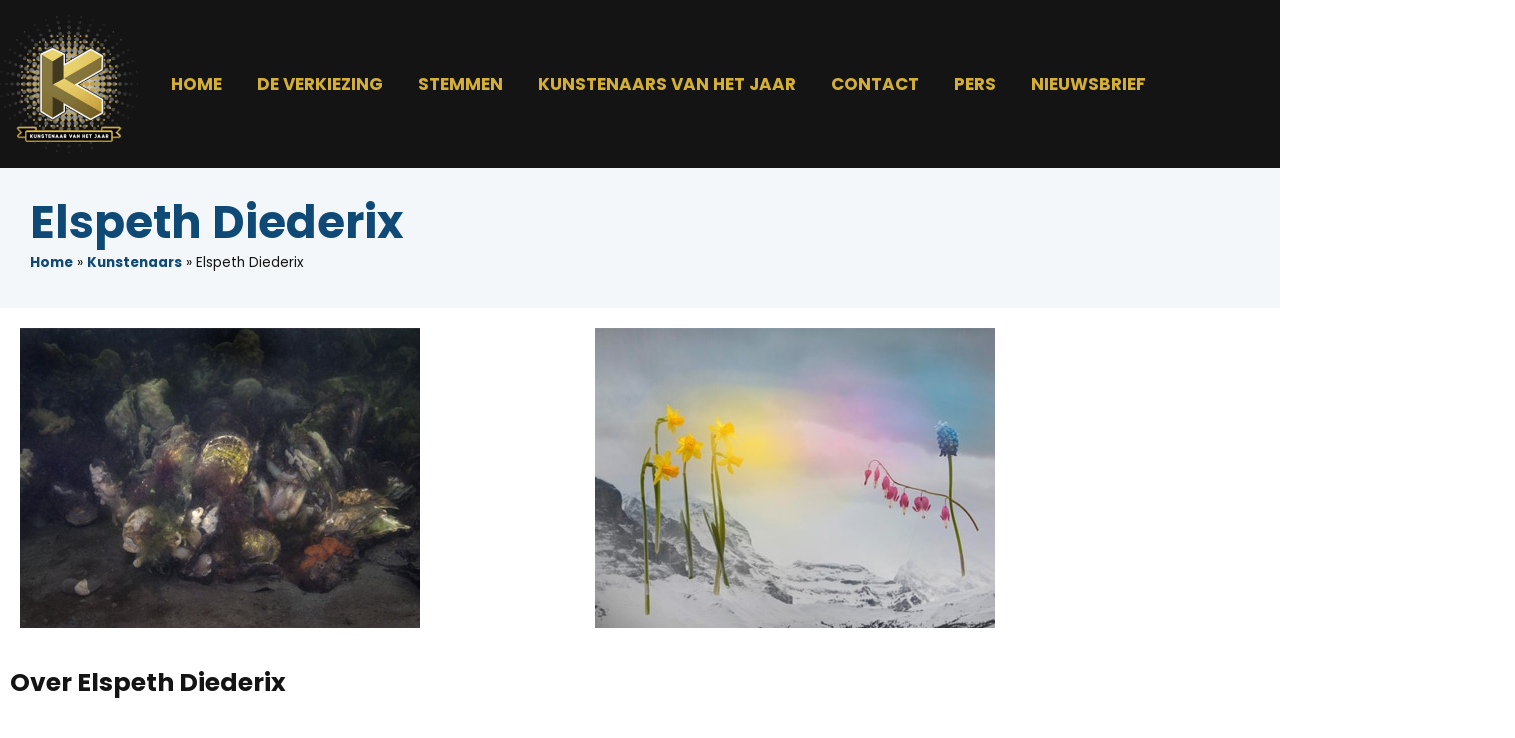

--- FILE ---
content_type: text/html; charset=UTF-8
request_url: https://kunstenaarvanhetjaar.nl/kunstenaar/elspeth-diederix/
body_size: 20017
content:
<!DOCTYPE html><html lang="nl-NL"><head >	<meta charset="UTF-8" />
	<meta name="viewport" content="width=device-width, initial-scale=1" />
	<meta name='robots' content='index, follow, max-image-preview:large, max-snippet:-1, max-video-preview:-1' />

	<!-- This site is optimized with the Yoast SEO plugin v26.8 - https://yoast.com/product/yoast-seo-wordpress/ -->
	<title>Elspeth Diederix - Kunstenaar van het jaar</title>
	<link rel="canonical" href="https://kunstenaarvanhetjaar.nl/kunstenaar/elspeth-diederix/" />
	<meta property="og:locale" content="nl_NL" />
	<meta property="og:type" content="article" />
	<meta property="og:title" content="Elspeth Diederix - Kunstenaar van het jaar" />
	<meta property="og:description" content="Diederix studeerde van 1990 tot 1995 aan de Gerrit Rietveld Academie in Amsterdam, op de afdeling schilderen en sculptuur. Uiteindelijk bleek fotografie het beste medium te zijn om haar ideeën vorm te geven, desalniettemin zijn zowel de schilderkunst als het sculpturale van meet af aan in haar werk aanwezig. Zo speels en eenvoudig is Diederix&#8217; [&hellip;]" />
	<meta property="og:url" content="https://kunstenaarvanhetjaar.nl/kunstenaar/elspeth-diederix/" />
	<meta property="og:site_name" content="Kunstenaar van het jaar" />
	<meta property="article:publisher" content="https://www.facebook.com/StichtingKunstweek" />
	<meta property="article:modified_time" content="2023-06-19T09:29:09+00:00" />
	<meta property="og:image" content="https://kunstenaarvanhetjaar.nl/wp-content/uploads/2023/06/diederix1.jpg" />
	<meta property="og:image:width" content="400" />
	<meta property="og:image:height" content="300" />
	<meta property="og:image:type" content="image/jpeg" />
	<meta name="twitter:card" content="summary_large_image" />
	<meta name="twitter:label1" content="Geschatte leestijd" />
	<meta name="twitter:data1" content="2 minuten" />
	<script type="application/ld+json" class="yoast-schema-graph">{"@context":"https://schema.org","@graph":[{"@type":"WebPage","@id":"https://kunstenaarvanhetjaar.nl/kunstenaar/elspeth-diederix/","url":"https://kunstenaarvanhetjaar.nl/kunstenaar/elspeth-diederix/","name":"Elspeth Diederix - Kunstenaar van het jaar","isPartOf":{"@id":"https://kunstenaarvanhetjaar.nl/#website"},"primaryImageOfPage":{"@id":"https://kunstenaarvanhetjaar.nl/kunstenaar/elspeth-diederix/#primaryimage"},"image":{"@id":"https://kunstenaarvanhetjaar.nl/kunstenaar/elspeth-diederix/#primaryimage"},"thumbnailUrl":"https://kunstenaarvanhetjaar.nl/wp-content/uploads/2023/06/diederix1.jpg","datePublished":"2023-06-15T12:38:56+00:00","dateModified":"2023-06-19T09:29:09+00:00","breadcrumb":{"@id":"https://kunstenaarvanhetjaar.nl/kunstenaar/elspeth-diederix/#breadcrumb"},"inLanguage":"nl-NL","potentialAction":[{"@type":"ReadAction","target":["https://kunstenaarvanhetjaar.nl/kunstenaar/elspeth-diederix/"]}]},{"@type":"ImageObject","inLanguage":"nl-NL","@id":"https://kunstenaarvanhetjaar.nl/kunstenaar/elspeth-diederix/#primaryimage","url":"https://kunstenaarvanhetjaar.nl/wp-content/uploads/2023/06/diederix1.jpg","contentUrl":"https://kunstenaarvanhetjaar.nl/wp-content/uploads/2023/06/diederix1.jpg","width":400,"height":300},{"@type":"BreadcrumbList","@id":"https://kunstenaarvanhetjaar.nl/kunstenaar/elspeth-diederix/#breadcrumb","itemListElement":[{"@type":"ListItem","position":1,"name":"Home","item":"https://kunstenaarvanhetjaar.nl/"},{"@type":"ListItem","position":2,"name":"Kunstenaars","item":"https://kunstenaarvanhetjaar.nl/kunstenaar/"},{"@type":"ListItem","position":3,"name":"Elspeth Diederix"}]},{"@type":"WebSite","@id":"https://kunstenaarvanhetjaar.nl/#website","url":"https://kunstenaarvanhetjaar.nl/","name":"Kunstenaar van het jaar","description":"","publisher":{"@id":"https://kunstenaarvanhetjaar.nl/#organization"},"potentialAction":[{"@type":"SearchAction","target":{"@type":"EntryPoint","urlTemplate":"https://kunstenaarvanhetjaar.nl/?s={search_term_string}"},"query-input":{"@type":"PropertyValueSpecification","valueRequired":true,"valueName":"search_term_string"}}],"inLanguage":"nl-NL"},{"@type":"Organization","@id":"https://kunstenaarvanhetjaar.nl/#organization","name":"Stichting Kunstweek","url":"https://kunstenaarvanhetjaar.nl/","logo":{"@type":"ImageObject","inLanguage":"nl-NL","@id":"https://kunstenaarvanhetjaar.nl/#/schema/logo/image/","url":"https://kunstenaarvanhetjaar.nl/wp-content/uploads/2023/06/cropped-logo_250.png","contentUrl":"https://kunstenaarvanhetjaar.nl/wp-content/uploads/2023/06/cropped-logo_250.png","width":512,"height":512,"caption":"Stichting Kunstweek"},"image":{"@id":"https://kunstenaarvanhetjaar.nl/#/schema/logo/image/"},"sameAs":["https://www.facebook.com/StichtingKunstweek","https://www.instagram.com/kunstweek"]}]}</script>
	<!-- / Yoast SEO plugin. -->


<link rel="alternate" type="application/rss+xml" title="Kunstenaar van het jaar &raquo; feed" href="https://kunstenaarvanhetjaar.nl/feed/" />
<link rel="alternate" type="application/rss+xml" title="Kunstenaar van het jaar &raquo; reacties feed" href="https://kunstenaarvanhetjaar.nl/comments/feed/" />
<link rel="alternate" title="oEmbed (JSON)" type="application/json+oembed" href="https://kunstenaarvanhetjaar.nl/wp-json/oembed/1.0/embed?url=https%3A%2F%2Fkunstenaarvanhetjaar.nl%2Fkunstenaar%2Felspeth-diederix%2F" />
<link rel="alternate" title="oEmbed (XML)" type="text/xml+oembed" href="https://kunstenaarvanhetjaar.nl/wp-json/oembed/1.0/embed?url=https%3A%2F%2Fkunstenaarvanhetjaar.nl%2Fkunstenaar%2Felspeth-diederix%2F&#038;format=xml" />
<style id='wp-img-auto-sizes-contain-inline-css' type='text/css'>
img:is([sizes=auto i],[sizes^="auto," i]){contain-intrinsic-size:3000px 1500px}
/*# sourceURL=wp-img-auto-sizes-contain-inline-css */
</style>
<link rel='stylesheet' id='jupiterx-child-css' href='https://kunstenaarvanhetjaar.nl/wp-content/themes/jupiterx-child/assets/css/style.css?ver=6.9' type='text/css' media='all' />
<style id='wp-emoji-styles-inline-css' type='text/css'>

	img.wp-smiley, img.emoji {
		display: inline !important;
		border: none !important;
		box-shadow: none !important;
		height: 1em !important;
		width: 1em !important;
		margin: 0 0.07em !important;
		vertical-align: -0.1em !important;
		background: none !important;
		padding: 0 !important;
	}
/*# sourceURL=wp-emoji-styles-inline-css */
</style>
<link rel='stylesheet' id='wp-block-library-css' href='https://kunstenaarvanhetjaar.nl/wp-includes/css/dist/block-library/style.min.css?ver=6.9' type='text/css' media='all' />
<style id='wp-block-library-theme-inline-css' type='text/css'>
.wp-block-audio :where(figcaption){color:#555;font-size:13px;text-align:center}.is-dark-theme .wp-block-audio :where(figcaption){color:#ffffffa6}.wp-block-audio{margin:0 0 1em}.wp-block-code{border:1px solid #ccc;border-radius:4px;font-family:Menlo,Consolas,monaco,monospace;padding:.8em 1em}.wp-block-embed :where(figcaption){color:#555;font-size:13px;text-align:center}.is-dark-theme .wp-block-embed :where(figcaption){color:#ffffffa6}.wp-block-embed{margin:0 0 1em}.blocks-gallery-caption{color:#555;font-size:13px;text-align:center}.is-dark-theme .blocks-gallery-caption{color:#ffffffa6}:root :where(.wp-block-image figcaption){color:#555;font-size:13px;text-align:center}.is-dark-theme :root :where(.wp-block-image figcaption){color:#ffffffa6}.wp-block-image{margin:0 0 1em}.wp-block-pullquote{border-bottom:4px solid;border-top:4px solid;color:currentColor;margin-bottom:1.75em}.wp-block-pullquote :where(cite),.wp-block-pullquote :where(footer),.wp-block-pullquote__citation{color:currentColor;font-size:.8125em;font-style:normal;text-transform:uppercase}.wp-block-quote{border-left:.25em solid;margin:0 0 1.75em;padding-left:1em}.wp-block-quote cite,.wp-block-quote footer{color:currentColor;font-size:.8125em;font-style:normal;position:relative}.wp-block-quote:where(.has-text-align-right){border-left:none;border-right:.25em solid;padding-left:0;padding-right:1em}.wp-block-quote:where(.has-text-align-center){border:none;padding-left:0}.wp-block-quote.is-large,.wp-block-quote.is-style-large,.wp-block-quote:where(.is-style-plain){border:none}.wp-block-search .wp-block-search__label{font-weight:700}.wp-block-search__button{border:1px solid #ccc;padding:.375em .625em}:where(.wp-block-group.has-background){padding:1.25em 2.375em}.wp-block-separator.has-css-opacity{opacity:.4}.wp-block-separator{border:none;border-bottom:2px solid;margin-left:auto;margin-right:auto}.wp-block-separator.has-alpha-channel-opacity{opacity:1}.wp-block-separator:not(.is-style-wide):not(.is-style-dots){width:100px}.wp-block-separator.has-background:not(.is-style-dots){border-bottom:none;height:1px}.wp-block-separator.has-background:not(.is-style-wide):not(.is-style-dots){height:2px}.wp-block-table{margin:0 0 1em}.wp-block-table td,.wp-block-table th{word-break:normal}.wp-block-table :where(figcaption){color:#555;font-size:13px;text-align:center}.is-dark-theme .wp-block-table :where(figcaption){color:#ffffffa6}.wp-block-video :where(figcaption){color:#555;font-size:13px;text-align:center}.is-dark-theme .wp-block-video :where(figcaption){color:#ffffffa6}.wp-block-video{margin:0 0 1em}:root :where(.wp-block-template-part.has-background){margin-bottom:0;margin-top:0;padding:1.25em 2.375em}
/*# sourceURL=/wp-includes/css/dist/block-library/theme.min.css */
</style>
<style id='classic-theme-styles-inline-css' type='text/css'>
/*! This file is auto-generated */
.wp-block-button__link{color:#fff;background-color:#32373c;border-radius:9999px;box-shadow:none;text-decoration:none;padding:calc(.667em + 2px) calc(1.333em + 2px);font-size:1.125em}.wp-block-file__button{background:#32373c;color:#fff;text-decoration:none}
/*# sourceURL=/wp-includes/css/classic-themes.min.css */
</style>
<link rel='stylesheet' id='jet-engine-frontend-css' href='https://kunstenaarvanhetjaar.nl/wp-content/plugins/jet-engine/assets/css/frontend.css?ver=3.8.3' type='text/css' media='all' />
<style id='global-styles-inline-css' type='text/css'>
:root{--wp--preset--aspect-ratio--square: 1;--wp--preset--aspect-ratio--4-3: 4/3;--wp--preset--aspect-ratio--3-4: 3/4;--wp--preset--aspect-ratio--3-2: 3/2;--wp--preset--aspect-ratio--2-3: 2/3;--wp--preset--aspect-ratio--16-9: 16/9;--wp--preset--aspect-ratio--9-16: 9/16;--wp--preset--color--black: #000000;--wp--preset--color--cyan-bluish-gray: #abb8c3;--wp--preset--color--white: #ffffff;--wp--preset--color--pale-pink: #f78da7;--wp--preset--color--vivid-red: #cf2e2e;--wp--preset--color--luminous-vivid-orange: #ff6900;--wp--preset--color--luminous-vivid-amber: #fcb900;--wp--preset--color--light-green-cyan: #7bdcb5;--wp--preset--color--vivid-green-cyan: #00d084;--wp--preset--color--pale-cyan-blue: #8ed1fc;--wp--preset--color--vivid-cyan-blue: #0693e3;--wp--preset--color--vivid-purple: #9b51e0;--wp--preset--gradient--vivid-cyan-blue-to-vivid-purple: linear-gradient(135deg,rgb(6,147,227) 0%,rgb(155,81,224) 100%);--wp--preset--gradient--light-green-cyan-to-vivid-green-cyan: linear-gradient(135deg,rgb(122,220,180) 0%,rgb(0,208,130) 100%);--wp--preset--gradient--luminous-vivid-amber-to-luminous-vivid-orange: linear-gradient(135deg,rgb(252,185,0) 0%,rgb(255,105,0) 100%);--wp--preset--gradient--luminous-vivid-orange-to-vivid-red: linear-gradient(135deg,rgb(255,105,0) 0%,rgb(207,46,46) 100%);--wp--preset--gradient--very-light-gray-to-cyan-bluish-gray: linear-gradient(135deg,rgb(238,238,238) 0%,rgb(169,184,195) 100%);--wp--preset--gradient--cool-to-warm-spectrum: linear-gradient(135deg,rgb(74,234,220) 0%,rgb(151,120,209) 20%,rgb(207,42,186) 40%,rgb(238,44,130) 60%,rgb(251,105,98) 80%,rgb(254,248,76) 100%);--wp--preset--gradient--blush-light-purple: linear-gradient(135deg,rgb(255,206,236) 0%,rgb(152,150,240) 100%);--wp--preset--gradient--blush-bordeaux: linear-gradient(135deg,rgb(254,205,165) 0%,rgb(254,45,45) 50%,rgb(107,0,62) 100%);--wp--preset--gradient--luminous-dusk: linear-gradient(135deg,rgb(255,203,112) 0%,rgb(199,81,192) 50%,rgb(65,88,208) 100%);--wp--preset--gradient--pale-ocean: linear-gradient(135deg,rgb(255,245,203) 0%,rgb(182,227,212) 50%,rgb(51,167,181) 100%);--wp--preset--gradient--electric-grass: linear-gradient(135deg,rgb(202,248,128) 0%,rgb(113,206,126) 100%);--wp--preset--gradient--midnight: linear-gradient(135deg,rgb(2,3,129) 0%,rgb(40,116,252) 100%);--wp--preset--font-size--small: 13px;--wp--preset--font-size--medium: 20px;--wp--preset--font-size--large: 36px;--wp--preset--font-size--x-large: 42px;--wp--preset--spacing--20: 0.44rem;--wp--preset--spacing--30: 0.67rem;--wp--preset--spacing--40: 1rem;--wp--preset--spacing--50: 1.5rem;--wp--preset--spacing--60: 2.25rem;--wp--preset--spacing--70: 3.38rem;--wp--preset--spacing--80: 5.06rem;--wp--preset--shadow--natural: 6px 6px 9px rgba(0, 0, 0, 0.2);--wp--preset--shadow--deep: 12px 12px 50px rgba(0, 0, 0, 0.4);--wp--preset--shadow--sharp: 6px 6px 0px rgba(0, 0, 0, 0.2);--wp--preset--shadow--outlined: 6px 6px 0px -3px rgb(255, 255, 255), 6px 6px rgb(0, 0, 0);--wp--preset--shadow--crisp: 6px 6px 0px rgb(0, 0, 0);}:where(.is-layout-flex){gap: 0.5em;}:where(.is-layout-grid){gap: 0.5em;}body .is-layout-flex{display: flex;}.is-layout-flex{flex-wrap: wrap;align-items: center;}.is-layout-flex > :is(*, div){margin: 0;}body .is-layout-grid{display: grid;}.is-layout-grid > :is(*, div){margin: 0;}:where(.wp-block-columns.is-layout-flex){gap: 2em;}:where(.wp-block-columns.is-layout-grid){gap: 2em;}:where(.wp-block-post-template.is-layout-flex){gap: 1.25em;}:where(.wp-block-post-template.is-layout-grid){gap: 1.25em;}.has-black-color{color: var(--wp--preset--color--black) !important;}.has-cyan-bluish-gray-color{color: var(--wp--preset--color--cyan-bluish-gray) !important;}.has-white-color{color: var(--wp--preset--color--white) !important;}.has-pale-pink-color{color: var(--wp--preset--color--pale-pink) !important;}.has-vivid-red-color{color: var(--wp--preset--color--vivid-red) !important;}.has-luminous-vivid-orange-color{color: var(--wp--preset--color--luminous-vivid-orange) !important;}.has-luminous-vivid-amber-color{color: var(--wp--preset--color--luminous-vivid-amber) !important;}.has-light-green-cyan-color{color: var(--wp--preset--color--light-green-cyan) !important;}.has-vivid-green-cyan-color{color: var(--wp--preset--color--vivid-green-cyan) !important;}.has-pale-cyan-blue-color{color: var(--wp--preset--color--pale-cyan-blue) !important;}.has-vivid-cyan-blue-color{color: var(--wp--preset--color--vivid-cyan-blue) !important;}.has-vivid-purple-color{color: var(--wp--preset--color--vivid-purple) !important;}.has-black-background-color{background-color: var(--wp--preset--color--black) !important;}.has-cyan-bluish-gray-background-color{background-color: var(--wp--preset--color--cyan-bluish-gray) !important;}.has-white-background-color{background-color: var(--wp--preset--color--white) !important;}.has-pale-pink-background-color{background-color: var(--wp--preset--color--pale-pink) !important;}.has-vivid-red-background-color{background-color: var(--wp--preset--color--vivid-red) !important;}.has-luminous-vivid-orange-background-color{background-color: var(--wp--preset--color--luminous-vivid-orange) !important;}.has-luminous-vivid-amber-background-color{background-color: var(--wp--preset--color--luminous-vivid-amber) !important;}.has-light-green-cyan-background-color{background-color: var(--wp--preset--color--light-green-cyan) !important;}.has-vivid-green-cyan-background-color{background-color: var(--wp--preset--color--vivid-green-cyan) !important;}.has-pale-cyan-blue-background-color{background-color: var(--wp--preset--color--pale-cyan-blue) !important;}.has-vivid-cyan-blue-background-color{background-color: var(--wp--preset--color--vivid-cyan-blue) !important;}.has-vivid-purple-background-color{background-color: var(--wp--preset--color--vivid-purple) !important;}.has-black-border-color{border-color: var(--wp--preset--color--black) !important;}.has-cyan-bluish-gray-border-color{border-color: var(--wp--preset--color--cyan-bluish-gray) !important;}.has-white-border-color{border-color: var(--wp--preset--color--white) !important;}.has-pale-pink-border-color{border-color: var(--wp--preset--color--pale-pink) !important;}.has-vivid-red-border-color{border-color: var(--wp--preset--color--vivid-red) !important;}.has-luminous-vivid-orange-border-color{border-color: var(--wp--preset--color--luminous-vivid-orange) !important;}.has-luminous-vivid-amber-border-color{border-color: var(--wp--preset--color--luminous-vivid-amber) !important;}.has-light-green-cyan-border-color{border-color: var(--wp--preset--color--light-green-cyan) !important;}.has-vivid-green-cyan-border-color{border-color: var(--wp--preset--color--vivid-green-cyan) !important;}.has-pale-cyan-blue-border-color{border-color: var(--wp--preset--color--pale-cyan-blue) !important;}.has-vivid-cyan-blue-border-color{border-color: var(--wp--preset--color--vivid-cyan-blue) !important;}.has-vivid-purple-border-color{border-color: var(--wp--preset--color--vivid-purple) !important;}.has-vivid-cyan-blue-to-vivid-purple-gradient-background{background: var(--wp--preset--gradient--vivid-cyan-blue-to-vivid-purple) !important;}.has-light-green-cyan-to-vivid-green-cyan-gradient-background{background: var(--wp--preset--gradient--light-green-cyan-to-vivid-green-cyan) !important;}.has-luminous-vivid-amber-to-luminous-vivid-orange-gradient-background{background: var(--wp--preset--gradient--luminous-vivid-amber-to-luminous-vivid-orange) !important;}.has-luminous-vivid-orange-to-vivid-red-gradient-background{background: var(--wp--preset--gradient--luminous-vivid-orange-to-vivid-red) !important;}.has-very-light-gray-to-cyan-bluish-gray-gradient-background{background: var(--wp--preset--gradient--very-light-gray-to-cyan-bluish-gray) !important;}.has-cool-to-warm-spectrum-gradient-background{background: var(--wp--preset--gradient--cool-to-warm-spectrum) !important;}.has-blush-light-purple-gradient-background{background: var(--wp--preset--gradient--blush-light-purple) !important;}.has-blush-bordeaux-gradient-background{background: var(--wp--preset--gradient--blush-bordeaux) !important;}.has-luminous-dusk-gradient-background{background: var(--wp--preset--gradient--luminous-dusk) !important;}.has-pale-ocean-gradient-background{background: var(--wp--preset--gradient--pale-ocean) !important;}.has-electric-grass-gradient-background{background: var(--wp--preset--gradient--electric-grass) !important;}.has-midnight-gradient-background{background: var(--wp--preset--gradient--midnight) !important;}.has-small-font-size{font-size: var(--wp--preset--font-size--small) !important;}.has-medium-font-size{font-size: var(--wp--preset--font-size--medium) !important;}.has-large-font-size{font-size: var(--wp--preset--font-size--large) !important;}.has-x-large-font-size{font-size: var(--wp--preset--font-size--x-large) !important;}
:where(.wp-block-post-template.is-layout-flex){gap: 1.25em;}:where(.wp-block-post-template.is-layout-grid){gap: 1.25em;}
:where(.wp-block-term-template.is-layout-flex){gap: 1.25em;}:where(.wp-block-term-template.is-layout-grid){gap: 1.25em;}
:where(.wp-block-columns.is-layout-flex){gap: 2em;}:where(.wp-block-columns.is-layout-grid){gap: 2em;}
:root :where(.wp-block-pullquote){font-size: 1.5em;line-height: 1.6;}
/*# sourceURL=global-styles-inline-css */
</style>
<link rel='stylesheet' id='jupiterx-popups-animation-css' href='https://kunstenaarvanhetjaar.nl/wp-content/plugins/jupiterx-core/includes/extensions/raven/assets/lib/animate/animate.min.css?ver=4.14.1' type='text/css' media='all' />
<link rel='stylesheet' id='jupiterx-css' href='https://kunstenaarvanhetjaar.nl/wp-content/uploads/jupiterx/compiler/jupiterx/f0a9375.css?ver=4.14.1' type='text/css' media='all' />
<link rel='stylesheet' id='jupiterx-elements-dynamic-styles-css' href='https://kunstenaarvanhetjaar.nl/wp-content/uploads/jupiterx/compiler/jupiterx-elements-dynamic-styles/1a69deb.css?ver=4.14.1' type='text/css' media='all' />
<link rel='stylesheet' id='elementor-frontend-css' href='https://kunstenaarvanhetjaar.nl/wp-content/plugins/elementor/assets/css/frontend.min.css?ver=3.34.2' type='text/css' media='all' />
<style id='elementor-frontend-inline-css' type='text/css'>
.elementor-kit-3{--e-global-color-primary:#D4AF37;--e-global-color-secondary:#54595F;--e-global-color-text:#7A7A7A;--e-global-color-accent:#61CE70;--e-global-color-7499e80:#E46A1E;--e-global-color-c3daaae:#0F4A76;--e-global-color-2bb7dd6:#D4AF37;--e-global-color-313a907:#F3F7FA;--e-global-typography-primary-font-family:"Roboto";--e-global-typography-primary-font-weight:600;--e-global-typography-secondary-font-family:"Roboto Slab";--e-global-typography-secondary-font-weight:400;--e-global-typography-text-font-family:"Roboto";--e-global-typography-text-font-weight:400;--e-global-typography-accent-font-family:"Roboto";--e-global-typography-accent-font-weight:500;}.elementor-kit-3 e-page-transition{background-color:#FFBC7D;}.elementor-kit-3 a{color:var( --e-global-color-c3daaae );font-weight:bold;}.elementor-kit-3 h1{color:var( --e-global-color-c3daaae );font-size:45px;font-weight:700;line-height:50px;}.elementor-kit-3 h2{font-size:35px;line-height:1.6em;letter-spacing:-0.5px;}.elementor-kit-3 h3{font-size:25px;line-height:2em;}.elementor-section.elementor-section-boxed > .elementor-container{max-width:1170px;}.e-con{--container-max-width:1170px;}.elementor-widget:not(:last-child){margin-block-end:0px;}.elementor-element{--widgets-spacing:0px 0px;--widgets-spacing-row:0px;--widgets-spacing-column:0px;}{}h1.entry-title{display:var(--page-title-display);}@media(max-width:1024px){.elementor-section.elementor-section-boxed > .elementor-container{max-width:1024px;}.e-con{--container-max-width:1024px;}}@media(max-width:767px){.elementor-section.elementor-section-boxed > .elementor-container{max-width:767px;}.e-con{--container-max-width:767px;}}
.elementor-8000 .elementor-element.elementor-element-6486014:not(.elementor-motion-effects-element-type-background), .elementor-8000 .elementor-element.elementor-element-6486014 > .elementor-motion-effects-container > .elementor-motion-effects-layer{background-color:var( --e-global-color-313a907 );}.elementor-8000 .elementor-element.elementor-element-6486014{transition:background 0.3s, border 0.3s, border-radius 0.3s, box-shadow 0.3s;padding:20px 20px 20px 20px;}.elementor-8000 .elementor-element.elementor-element-6486014 > .elementor-background-overlay{transition:background 0.3s, border-radius 0.3s, opacity 0.3s;}.elementor-8000 .elementor-element.elementor-element-c6edaff .jet-listing-dynamic-image{justify-content:flex-start;}.elementor-8000 .elementor-element.elementor-element-c6edaff .jet-listing-dynamic-image__figure{align-items:flex-start;}.elementor-8000 .elementor-element.elementor-element-c6edaff .jet-listing-dynamic-image a{display:flex;justify-content:flex-start;}.elementor-8000 .elementor-element.elementor-element-c6edaff .jet-listing-dynamic-image__caption{text-align:left;}.elementor-8000 .elementor-element.elementor-element-8f23301 .jet-listing-dynamic-image{justify-content:flex-start;}.elementor-8000 .elementor-element.elementor-element-8f23301 .jet-listing-dynamic-image__figure{align-items:flex-start;}.elementor-8000 .elementor-element.elementor-element-8f23301 .jet-listing-dynamic-image a{display:flex;justify-content:flex-start;}.elementor-8000 .elementor-element.elementor-element-8f23301 .jet-listing-dynamic-image__caption{text-align:left;}.elementor-8000 .elementor-element.elementor-element-9f0e262 > .elementor-widget-container{padding:0px 0px 20px 0px;}.elementor-8000 .elementor-element.elementor-element-4911d69 > .elementor-widget-container{padding:0px 0px 15px 0px;}.elementor-8000 .elementor-element.elementor-element-4911d69 .jet-listing-dynamic-field .jet-listing-dynamic-field__inline-wrap{width:auto;}.elementor-8000 .elementor-element.elementor-element-4911d69 .jet-listing-dynamic-field .jet-listing-dynamic-field__content{width:auto;}.elementor-8000 .elementor-element.elementor-element-4911d69 .jet-listing-dynamic-field{justify-content:flex-start;}.elementor-8000 .elementor-element.elementor-element-4911d69 .jet-listing-dynamic-field__content{text-align:left;}.elementor-8000 .elementor-element.elementor-element-a077e6e > .elementor-widget-container{padding:0px 0px 20px 0px;}.elementor-8000 .elementor-element.elementor-element-0792f5d > .elementor-widget-container{margin:10px 0px 10px 0px;}.elementor-8000 .elementor-element.elementor-element-0792f5d .jet-listing-dynamic-link__link{align-self:flex-start;flex-direction:row;}.elementor-8000 .elementor-element.elementor-element-0792f5d .jet-listing-dynamic-link__icon{order:1;}.elementor-8000 .elementor-element.elementor-element-ee60229 > .elementor-widget-container{margin:10px 0px 10px 0px;}.elementor-8000 .elementor-element.elementor-element-ee60229 .jet-listing-dynamic-link__link{align-self:flex-start;flex-direction:row;}.elementor-8000 .elementor-element.elementor-element-ee60229 .jet-listing-dynamic-link__icon{order:1;}.elementor-8000 .elementor-element.elementor-element-355a57b > .elementor-widget-container{margin:10px 0px 10px 0px;}.elementor-8000 .elementor-element.elementor-element-355a57b .jet-listing-dynamic-link__link{align-self:flex-start;flex-direction:row;}.elementor-8000 .elementor-element.elementor-element-355a57b .jet-listing-dynamic-link__icon{order:1;}.elementor-8000 .elementor-element.elementor-element-05dab9e{--display:flex;--padding-top:0px;--padding-bottom:0px;--padding-left:20px;--padding-right:0px;}.elementor-8000 .elementor-element.elementor-element-ca39e18 > .elementor-widget-container{margin:0px 0px 0px 0px;padding:20px 0px 20px 0px;}.elementor-8000 .elementor-element.elementor-element-0546090 > .elementor-widget-container{margin:0px 0px 20px 0px;}.elementor-8000 .elementor-element.elementor-element-36d609e .elementor-button{background-color:#004274;fill:#FFFFFF;color:#FFFFFF;border-style:solid;border-width:1px 1px 1px 1px;border-color:var( --e-global-color-c3daaae );border-radius:5px 5px 5px 5px;padding:22px 35px 22px 35px;}.elementor-8000 .elementor-element.elementor-element-36d609e .elementor-button:hover, .elementor-8000 .elementor-element.elementor-element-36d609e .elementor-button:focus{background-color:var( --e-global-color-2bb7dd6 );color:#FFFFFF;border-color:var( --e-global-color-2bb7dd6 );}.elementor-8000 .elementor-element.elementor-element-36d609e{width:auto;max-width:auto;}.elementor-8000 .elementor-element.elementor-element-36d609e > .elementor-widget-container{padding:0px 10px 0px 0px;}.elementor-8000 .elementor-element.elementor-element-36d609e .elementor-button:hover svg, .elementor-8000 .elementor-element.elementor-element-36d609e .elementor-button:focus svg{fill:#FFFFFF;}.elementor-8000 .elementor-element.elementor-element-d29db90{--display:flex;--padding-top:0px;--padding-bottom:0px;--padding-left:20px;--padding-right:0px;}.elementor-8000 .elementor-element.elementor-element-3a3448d > .elementor-widget-container{margin:0px 0px 0px 0px;padding:20px 0px 20px 0px;}.elementor-8000 .elementor-element.elementor-element-dec6c29 .jet-listing-dynamic-field .jet-listing-dynamic-field__inline-wrap{width:auto;}.elementor-8000 .elementor-element.elementor-element-dec6c29 .jet-listing-dynamic-field .jet-listing-dynamic-field__content{width:auto;}.elementor-8000 .elementor-element.elementor-element-dec6c29 .jet-listing-dynamic-field{justify-content:flex-start;}.elementor-8000 .elementor-element.elementor-element-dec6c29 .jet-listing-dynamic-field__content{text-align:left;}.elementor-8000 .elementor-element.elementor-element-da8e4d9 .jet-listing-dynamic-field .jet-listing-dynamic-field__inline-wrap{width:auto;}.elementor-8000 .elementor-element.elementor-element-da8e4d9 .jet-listing-dynamic-field .jet-listing-dynamic-field__content{width:auto;}.elementor-8000 .elementor-element.elementor-element-da8e4d9 .jet-listing-dynamic-field{justify-content:flex-start;}.elementor-8000 .elementor-element.elementor-element-da8e4d9 .jet-listing-dynamic-field__content{text-align:left;}.elementor-8000 .elementor-element.elementor-element-f3be6a7 .jet-listing-dynamic-field .jet-listing-dynamic-field__inline-wrap{width:auto;}.elementor-8000 .elementor-element.elementor-element-f3be6a7 .jet-listing-dynamic-field .jet-listing-dynamic-field__content{width:auto;}.elementor-8000 .elementor-element.elementor-element-f3be6a7 .jet-listing-dynamic-field{justify-content:flex-start;}.elementor-8000 .elementor-element.elementor-element-f3be6a7 .jet-listing-dynamic-field__content{text-align:left;}.elementor-8000 .elementor-element.elementor-element-a13f8ef{--display:flex;--flex-direction:row;--container-widget-width:calc( ( 1 - var( --container-widget-flex-grow ) ) * 100% );--container-widget-height:100%;--container-widget-flex-grow:1;--container-widget-align-self:stretch;--flex-wrap-mobile:wrap;--align-items:stretch;--gap:10px 10px;--row-gap:10px;--column-gap:10px;}.elementor-8000 .elementor-element.elementor-element-93187da{--display:flex;}.elementor-8000 .elementor-element.elementor-element-1bc52a5 > .elementor-widget-container{margin:0px 0px 0px 0px;padding:20px 0px 20px 0px;}.elementor-8000 .elementor-element.elementor-element-99c3c75 .jet-listing-dynamic-field .jet-listing-dynamic-field__inline-wrap{width:auto;}.elementor-8000 .elementor-element.elementor-element-99c3c75 .jet-listing-dynamic-field .jet-listing-dynamic-field__content{width:auto;}.elementor-8000 .elementor-element.elementor-element-99c3c75 .jet-listing-dynamic-field{justify-content:flex-start;}.elementor-8000 .elementor-element.elementor-element-99c3c75 .jet-listing-dynamic-field__content{text-align:left;}.elementor-8000 .elementor-element.elementor-element-5c0045b .jet-listing-dynamic-field .jet-listing-dynamic-field__inline-wrap{width:auto;}.elementor-8000 .elementor-element.elementor-element-5c0045b .jet-listing-dynamic-field .jet-listing-dynamic-field__content{width:auto;}.elementor-8000 .elementor-element.elementor-element-5c0045b .jet-listing-dynamic-field{justify-content:flex-start;}.elementor-8000 .elementor-element.elementor-element-5c0045b .jet-listing-dynamic-field__content{text-align:left;}.elementor-8000 .elementor-element.elementor-element-d164327 .jet-listing-dynamic-field .jet-listing-dynamic-field__inline-wrap{width:auto;}.elementor-8000 .elementor-element.elementor-element-d164327 .jet-listing-dynamic-field .jet-listing-dynamic-field__content{width:auto;}.elementor-8000 .elementor-element.elementor-element-d164327 .jet-listing-dynamic-field{justify-content:flex-start;}.elementor-8000 .elementor-element.elementor-element-d164327 .jet-listing-dynamic-field__content{text-align:left;}.elementor-8000 .elementor-element.elementor-element-0b39ec7 .jet-listing-dynamic-field .jet-listing-dynamic-field__inline-wrap{width:auto;}.elementor-8000 .elementor-element.elementor-element-0b39ec7 .jet-listing-dynamic-field .jet-listing-dynamic-field__content{width:auto;}.elementor-8000 .elementor-element.elementor-element-0b39ec7 .jet-listing-dynamic-field{justify-content:flex-start;}.elementor-8000 .elementor-element.elementor-element-0b39ec7 .jet-listing-dynamic-field__content{text-align:left;}.elementor-8000 .elementor-element.elementor-element-b3f3f4c .jet-listing-dynamic-field .jet-listing-dynamic-field__inline-wrap{width:auto;}.elementor-8000 .elementor-element.elementor-element-b3f3f4c .jet-listing-dynamic-field .jet-listing-dynamic-field__content{width:auto;}.elementor-8000 .elementor-element.elementor-element-b3f3f4c .jet-listing-dynamic-field{justify-content:flex-start;}.elementor-8000 .elementor-element.elementor-element-b3f3f4c .jet-listing-dynamic-field__content{text-align:left;}.elementor-8000 .elementor-element.elementor-element-958b8ee .jet-listing-dynamic-field .jet-listing-dynamic-field__inline-wrap{width:auto;}.elementor-8000 .elementor-element.elementor-element-958b8ee .jet-listing-dynamic-field .jet-listing-dynamic-field__content{width:auto;}.elementor-8000 .elementor-element.elementor-element-958b8ee .jet-listing-dynamic-field{justify-content:flex-start;}.elementor-8000 .elementor-element.elementor-element-958b8ee .jet-listing-dynamic-field__content{text-align:left;}.elementor-8000 .elementor-element.elementor-element-559df9d .jet-listing-dynamic-field .jet-listing-dynamic-field__inline-wrap{width:auto;}.elementor-8000 .elementor-element.elementor-element-559df9d .jet-listing-dynamic-field .jet-listing-dynamic-field__content{width:auto;}.elementor-8000 .elementor-element.elementor-element-559df9d .jet-listing-dynamic-field{justify-content:flex-start;}.elementor-8000 .elementor-element.elementor-element-559df9d .jet-listing-dynamic-field__content{text-align:left;}.elementor-8000 .elementor-element.elementor-element-96e7007 .jet-listing-dynamic-field .jet-listing-dynamic-field__inline-wrap{width:auto;}.elementor-8000 .elementor-element.elementor-element-96e7007 .jet-listing-dynamic-field .jet-listing-dynamic-field__content{width:auto;}.elementor-8000 .elementor-element.elementor-element-96e7007 .jet-listing-dynamic-field{justify-content:flex-start;}.elementor-8000 .elementor-element.elementor-element-96e7007 .jet-listing-dynamic-field__content{text-align:left;}.elementor-8000 .elementor-element.elementor-element-1cbf460 .jet-listing-dynamic-field .jet-listing-dynamic-field__inline-wrap{width:auto;}.elementor-8000 .elementor-element.elementor-element-1cbf460 .jet-listing-dynamic-field .jet-listing-dynamic-field__content{width:auto;}.elementor-8000 .elementor-element.elementor-element-1cbf460 .jet-listing-dynamic-field{justify-content:flex-start;}.elementor-8000 .elementor-element.elementor-element-1cbf460 .jet-listing-dynamic-field__content{text-align:left;}.elementor-8000 .elementor-element.elementor-element-89f1ae6 .jet-listing-dynamic-field .jet-listing-dynamic-field__inline-wrap{width:auto;}.elementor-8000 .elementor-element.elementor-element-89f1ae6 .jet-listing-dynamic-field .jet-listing-dynamic-field__content{width:auto;}.elementor-8000 .elementor-element.elementor-element-89f1ae6 .jet-listing-dynamic-field{justify-content:flex-start;}.elementor-8000 .elementor-element.elementor-element-89f1ae6 .jet-listing-dynamic-field__content{text-align:left;}.elementor-8000 .elementor-element.elementor-element-a00aa89 .jet-listing-dynamic-field .jet-listing-dynamic-field__inline-wrap{width:auto;}.elementor-8000 .elementor-element.elementor-element-a00aa89 .jet-listing-dynamic-field .jet-listing-dynamic-field__content{width:auto;}.elementor-8000 .elementor-element.elementor-element-a00aa89 .jet-listing-dynamic-field{justify-content:flex-start;}.elementor-8000 .elementor-element.elementor-element-a00aa89 .jet-listing-dynamic-field__content{text-align:left;}.elementor-8000 .elementor-element.elementor-element-148d218 .jet-listing-dynamic-field .jet-listing-dynamic-field__inline-wrap{width:auto;}.elementor-8000 .elementor-element.elementor-element-148d218 .jet-listing-dynamic-field .jet-listing-dynamic-field__content{width:auto;}.elementor-8000 .elementor-element.elementor-element-148d218 .jet-listing-dynamic-field{justify-content:flex-start;}.elementor-8000 .elementor-element.elementor-element-148d218 .jet-listing-dynamic-field__content{text-align:left;}.elementor-8000 .elementor-element.elementor-element-b2e6c39 .jet-listing-dynamic-field .jet-listing-dynamic-field__inline-wrap{width:auto;}.elementor-8000 .elementor-element.elementor-element-b2e6c39 .jet-listing-dynamic-field .jet-listing-dynamic-field__content{width:auto;}.elementor-8000 .elementor-element.elementor-element-b2e6c39 .jet-listing-dynamic-field{justify-content:flex-start;}.elementor-8000 .elementor-element.elementor-element-b2e6c39 .jet-listing-dynamic-field__content{text-align:left;}.elementor-8000 .elementor-element.elementor-element-2d24243 .jet-listing-dynamic-field .jet-listing-dynamic-field__inline-wrap{width:auto;}.elementor-8000 .elementor-element.elementor-element-2d24243 .jet-listing-dynamic-field .jet-listing-dynamic-field__content{width:auto;}.elementor-8000 .elementor-element.elementor-element-2d24243 .jet-listing-dynamic-field{justify-content:flex-start;}.elementor-8000 .elementor-element.elementor-element-2d24243 .jet-listing-dynamic-field__content{text-align:left;}.elementor-8000 .elementor-element.elementor-element-b3c6838 .jet-listing-dynamic-field .jet-listing-dynamic-field__inline-wrap{width:auto;}.elementor-8000 .elementor-element.elementor-element-b3c6838 .jet-listing-dynamic-field .jet-listing-dynamic-field__content{width:auto;}.elementor-8000 .elementor-element.elementor-element-b3c6838 .jet-listing-dynamic-field{justify-content:flex-start;}.elementor-8000 .elementor-element.elementor-element-b3c6838 .jet-listing-dynamic-field__content{text-align:left;}.elementor-8000 .elementor-element.elementor-element-62a2a14 .jet-listing-dynamic-field .jet-listing-dynamic-field__inline-wrap{width:auto;}.elementor-8000 .elementor-element.elementor-element-62a2a14 .jet-listing-dynamic-field .jet-listing-dynamic-field__content{width:auto;}.elementor-8000 .elementor-element.elementor-element-62a2a14 .jet-listing-dynamic-field{justify-content:flex-start;}.elementor-8000 .elementor-element.elementor-element-62a2a14 .jet-listing-dynamic-field__content{text-align:left;}.elementor-8000 .elementor-element.elementor-element-09ffd3e .jet-listing-dynamic-field .jet-listing-dynamic-field__inline-wrap{width:auto;}.elementor-8000 .elementor-element.elementor-element-09ffd3e .jet-listing-dynamic-field .jet-listing-dynamic-field__content{width:auto;}.elementor-8000 .elementor-element.elementor-element-09ffd3e .jet-listing-dynamic-field{justify-content:flex-start;}.elementor-8000 .elementor-element.elementor-element-09ffd3e .jet-listing-dynamic-field__content{text-align:left;}.elementor-8000 .elementor-element.elementor-element-e765d51 .jet-listing-dynamic-field .jet-listing-dynamic-field__inline-wrap{width:auto;}.elementor-8000 .elementor-element.elementor-element-e765d51 .jet-listing-dynamic-field .jet-listing-dynamic-field__content{width:auto;}.elementor-8000 .elementor-element.elementor-element-e765d51 .jet-listing-dynamic-field{justify-content:flex-start;}.elementor-8000 .elementor-element.elementor-element-e765d51 .jet-listing-dynamic-field__content{text-align:left;}.elementor-8000 .elementor-element.elementor-element-77b3ee6 .jet-listing-dynamic-field .jet-listing-dynamic-field__inline-wrap{width:auto;}.elementor-8000 .elementor-element.elementor-element-77b3ee6 .jet-listing-dynamic-field .jet-listing-dynamic-field__content{width:auto;}.elementor-8000 .elementor-element.elementor-element-77b3ee6 .jet-listing-dynamic-field{justify-content:flex-start;}.elementor-8000 .elementor-element.elementor-element-77b3ee6 .jet-listing-dynamic-field__content{text-align:left;}.elementor-8000 .elementor-element.elementor-element-46dc939 .jet-listing-dynamic-field .jet-listing-dynamic-field__inline-wrap{width:auto;}.elementor-8000 .elementor-element.elementor-element-46dc939 .jet-listing-dynamic-field .jet-listing-dynamic-field__content{width:auto;}.elementor-8000 .elementor-element.elementor-element-46dc939 .jet-listing-dynamic-field{justify-content:flex-start;}.elementor-8000 .elementor-element.elementor-element-46dc939 .jet-listing-dynamic-field__content{text-align:left;}.elementor-8000 .elementor-element.elementor-element-f86f68b .jet-listing-dynamic-field .jet-listing-dynamic-field__inline-wrap{width:auto;}.elementor-8000 .elementor-element.elementor-element-f86f68b .jet-listing-dynamic-field .jet-listing-dynamic-field__content{width:auto;}.elementor-8000 .elementor-element.elementor-element-f86f68b .jet-listing-dynamic-field{justify-content:flex-start;}.elementor-8000 .elementor-element.elementor-element-f86f68b .jet-listing-dynamic-field__content{text-align:left;}.elementor-8000 .elementor-element.elementor-element-512f2b0 .jet-listing-dynamic-field .jet-listing-dynamic-field__inline-wrap{width:auto;}.elementor-8000 .elementor-element.elementor-element-512f2b0 .jet-listing-dynamic-field .jet-listing-dynamic-field__content{width:auto;}.elementor-8000 .elementor-element.elementor-element-512f2b0 .jet-listing-dynamic-field{justify-content:flex-start;}.elementor-8000 .elementor-element.elementor-element-512f2b0 .jet-listing-dynamic-field__content{text-align:left;}.elementor-8000 .elementor-element.elementor-element-ff4da50 .jet-listing-dynamic-field .jet-listing-dynamic-field__inline-wrap{width:auto;}.elementor-8000 .elementor-element.elementor-element-ff4da50 .jet-listing-dynamic-field .jet-listing-dynamic-field__content{width:auto;}.elementor-8000 .elementor-element.elementor-element-ff4da50 .jet-listing-dynamic-field{justify-content:flex-start;}.elementor-8000 .elementor-element.elementor-element-ff4da50 .jet-listing-dynamic-field__content{text-align:left;}@media(max-width:767px){.elementor-8000 .elementor-element.elementor-element-36d609e{width:100%;max-width:100%;}}
.elementor-421 .elementor-element.elementor-element-8cb9665:not(.elementor-motion-effects-element-type-background), .elementor-421 .elementor-element.elementor-element-8cb9665 > .elementor-motion-effects-container > .elementor-motion-effects-layer{background-color:#141414;}.elementor-421 .elementor-element.elementor-element-8cb9665{transition:background 0.3s, border 0.3s, border-radius 0.3s, box-shadow 0.3s;padding:15px 0px 15px 0px;}.elementor-421 .elementor-element.elementor-element-8cb9665 > .elementor-background-overlay{transition:background 0.3s, border-radius 0.3s, opacity 0.3s;}.elementor-bc-flex-widget .elementor-421 .elementor-element.elementor-element-43bcb33.elementor-column:not(.raven-column-flex-vertical) .elementor-widget-wrap{align-items:center;}.elementor-421 .elementor-element.elementor-element-43bcb33.elementor-column.elementor-element[data-element_type="column"]:not(.raven-column-flex-vertical) > .elementor-widget-wrap.elementor-element-populated{align-content:center;align-items:center;}.elementor-421 .elementor-element.elementor-element-43bcb33.elementor-column.elementor-element[data-element_type="column"].raven-column-flex-vertical > .elementor-widget-wrap.elementor-element-populated{justify-content:center;}.elementor-421 .elementor-element.elementor-element-1395adb{width:var( --container-widget-width, 80.919% );max-width:80.919%;--container-widget-width:80.919%;--container-widget-flex-grow:0;}.elementor-421 .elementor-element.elementor-element-1395adb.elementor-element{--flex-grow:0;--flex-shrink:0;}.elementor-421 .elementor-element.elementor-element-1395adb .raven-site-logo img, .elementor-421 .elementor-element.elementor-element-1395adb .raven-site-logo svg{width:100%;}.elementor-421 .elementor-element.elementor-element-1395adb .raven-site-logo{text-align:left;}.elementor-bc-flex-widget .elementor-421 .elementor-element.elementor-element-2456d0e.elementor-column:not(.raven-column-flex-vertical) .elementor-widget-wrap{align-items:center;}.elementor-421 .elementor-element.elementor-element-2456d0e.elementor-column.elementor-element[data-element_type="column"]:not(.raven-column-flex-vertical) > .elementor-widget-wrap.elementor-element-populated{align-content:center;align-items:center;}.elementor-421 .elementor-element.elementor-element-2456d0e.elementor-column.elementor-element[data-element_type="column"].raven-column-flex-vertical > .elementor-widget-wrap.elementor-element-populated{justify-content:center;}.elementor-421 .elementor-element.elementor-element-d15c6bc .raven-nav-menu-vertical .raven-nav-menu li > a{justify-content:left !important;}.elementor-421 .elementor-element.elementor-element-d15c6bc .raven-nav-menu-mobile{background-color:var( --e-global-color-c3daaae );}.elementor-421 .elementor-element.elementor-element-d15c6bc{width:var( --container-widget-width, 123.528% );max-width:123.528%;--container-widget-width:123.528%;--container-widget-flex-grow:0;}.elementor-421 .elementor-element.elementor-element-d15c6bc.elementor-element{--flex-grow:0;--flex-shrink:0;}.elementor-421 .elementor-element.elementor-element-d15c6bc .raven-nav-menu-main .raven-nav-menu > li > a.raven-menu-item{font-size:17px;font-weight:bold;text-transform:uppercase;padding:0px 0px 0px 0px;color:var( --e-global-color-primary );}.elementor-421 .elementor-element.elementor-element-d15c6bc .raven-nav-menu-horizontal .raven-nav-menu > li:not(:last-child){margin-right:35px;}.elementor-421 .elementor-element.elementor-element-d15c6bc .raven-nav-menu-vertical .raven-nav-menu > li:not(:last-child){margin-bottom:35px;}.elementor-421 .elementor-element.elementor-element-d15c6bc .raven-nav-menu-main .raven-nav-menu > li:not(.current-menu-parent):not(.current-menu-ancestor) > a.raven-menu-item:hover:not(.raven-menu-item-active), .elementor-421 .elementor-element.elementor-element-d15c6bc .raven-nav-menu-main .raven-nav-menu > li:not(.current-menu-parent):not(.current-menu-ancestor) > a.highlighted:not(.raven-menu-item-active){color:var( --e-global-color-primary );}.elementor-421 .elementor-element.elementor-element-d15c6bc .raven-nav-menu-main .raven-nav-menu > li > a.raven-menu-item-active, .elementor-421 .elementor-element.elementor-element-d15c6bc .raven-nav-menu-main .raven-nav-menu > li.current-menu-parent > a, .elementor-421 .elementor-element.elementor-element-d15c6bc .raven-nav-menu-main .raven-nav-menu > li.current-menu-ancestor > a{color:var( --e-global-color-primary );}.elementor-421 .elementor-element.elementor-element-d15c6bc .raven-nav-menu-main .raven-submenu > li > a.raven-submenu-item{padding:5px 33px 10px 16px;color:#13183E;background-color:#FAC4C2;}.elementor-421 .elementor-element.elementor-element-d15c6bc .raven-nav-menu-main .raven-submenu > li:not(:last-child){border-bottom-width:1px;}.elementor-421 .elementor-element.elementor-element-d15c6bc .raven-nav-menu-main .raven-submenu{border-radius:4px 4px 4px 4px;background-color:#FAC4C2;}.elementor-421 .elementor-element.elementor-element-d15c6bc .raven-nav-menu-main .raven-submenu > li:not(.current-menu-parent):not(.current-menu-ancestor) > a.raven-submenu-item:hover:not(.raven-menu-item-active), .elementor-421 .elementor-element.elementor-element-d15c6bc .raven-nav-menu-main .raven-submenu > li:not(.current-menu-parent):not(.current-menu-ancestor) > a.highlighted:not(.raven-menu-item-active){color:#FFFFFF;}.elementor-421 .elementor-element.elementor-element-d15c6bc .raven-nav-menu-main .raven-submenu > li > a.raven-menu-item-active, .elementor-421 .elementor-element.elementor-element-d15c6bc .raven-nav-menu-main .raven-submenu > li.current-menu-parent > a, .elementor-421 .elementor-element.elementor-element-d15c6bc .raven-nav-menu-main .raven-submenu > li.current-menu-ancestor > a{color:#FFFFFF;}.elementor-421 .elementor-element.elementor-element-d15c6bc .raven-menu-item i._mi{font-size:12px !important;}.elementor-421 .elementor-element.elementor-element-d15c6bc .raven-submenu-item i._mi{font-size:12px !important;}.elementor-421 .elementor-element.elementor-element-d15c6bc .raven-menu-item .sub-arrow svg{width:12px !important;height:12px !important;}.elementor-421 .elementor-element.elementor-element-d15c6bc .raven-submenu-item .sub-arrow svg{width:12px !important;height:12px !important;}.elementor-421 .elementor-element.elementor-element-d15c6bc .raven-nav-menu-mobile .raven-nav-menu li > a{text-transform:uppercase;padding:8px 32px 8px 32px;justify-content:left !important;color:var( --e-global-color-primary );}.elementor-421 .elementor-element.elementor-element-d15c6bc .raven-nav-menu-mobile .raven-nav-menu li > a:hover{color:#FFFFFF;}.elementor-421 .elementor-element.elementor-element-d15c6bc .raven-nav-menu-mobile .raven-nav-menu li > a.raven-menu-item-active, .elementor-421 .elementor-element.elementor-element-d15c6bc .raven-nav-menu-mobile .raven-nav-menu li > a:active, .elementor-421 .elementor-element.elementor-element-d15c6bc .raven-nav-menu-mobile .raven-nav-menu > li.current-menu-ancestor > a.raven-menu-item, .elementor-421 .elementor-element.elementor-element-d15c6bc li.menu-item.current-menu-ancestor > a.raven-submenu-item.has-submenu{color:#FFFFFF;}.elementor-421 .elementor-element.elementor-element-d15c6bc .raven-nav-menu-toggle{text-align:center;}.elementor-theme-builder-content-area{height:400px;}.elementor-location-header:before, .elementor-location-footer:before{content:"";display:table;clear:both;}@media(min-width:768px){.elementor-421 .elementor-element.elementor-element-43bcb33{width:14.615%;}.elementor-421 .elementor-element.elementor-element-2456d0e{width:85.385%;}}@media(max-width:1024px) and (min-width:768px){.elementor-421 .elementor-element.elementor-element-43bcb33{width:30%;}.elementor-421 .elementor-element.elementor-element-2456d0e{width:30%;}}@media(max-width:1024px){.elementor-421 .elementor-element.elementor-element-8cb9665{padding:10px 30px 10px 30px;}.elementor-421 .elementor-element.elementor-element-d15c6bc .raven-nav-menu-toggle{text-align:left;}.elementor-421 .elementor-element.elementor-element-d15c6bc .raven-nav-menu-toggle-button{color:#FAC4C2;}.elementor-421 .elementor-element.elementor-element-d15c6bc .raven-nav-menu-toggle-button svg{fill:#FAC4C2;}.elementor-421 .elementor-element.elementor-element-d15c6bc .hamburger-inner, .elementor-421 .elementor-element.elementor-element-d15c6bc .hamburger-inner::after, .elementor-421 .elementor-element.elementor-element-d15c6bc .hamburger-inner::before{background-color:#FAC4C2;}}@media(max-width:767px){.elementor-421 .elementor-element.elementor-element-43bcb33{width:75%;}.elementor-421 .elementor-element.elementor-element-1395adb .raven-site-logo img, .elementor-421 .elementor-element.elementor-element-1395adb .raven-site-logo svg{width:48%;}.elementor-421 .elementor-element.elementor-element-2456d0e{width:25%;}.elementor-421 .elementor-element.elementor-element-d15c6bc .raven-nav-menu-vertical .raven-nav-menu li > a{justify-content:right !important;}.elementor-421 .elementor-element.elementor-element-d15c6bc .raven-nav-menu-toggle-button{font-size:36px;color:var( --e-global-color-primary );}.elementor-421 .elementor-element.elementor-element-d15c6bc .raven-nav-menu-custom-icon svg{width:36px;}.elementor-421 .elementor-element.elementor-element-d15c6bc .hamburger .hamburger-box{width:36px;}.elementor-421 .elementor-element.elementor-element-d15c6bc .hamburger-box{height:calc(((36px/8) * 3) + calc((36px/4) * 2));}.elementor-421 .elementor-element.elementor-element-d15c6bc .hamburger-box .hamburger-inner{margin-top:calc((36px/8) / -2);}.elementor-421 .elementor-element.elementor-element-d15c6bc .hamburger-inner{width:36px;}.elementor-421 .elementor-element.elementor-element-d15c6bc .hamburger-inner::before{width:36px;}.elementor-421 .elementor-element.elementor-element-d15c6bc .hamburger-inner::after{width:36px;}.elementor-421 .elementor-element.elementor-element-d15c6bc .hamburger-inner, .elementor-421 .elementor-element.elementor-element-d15c6bc .hamburger-inner::before, .elementor-421 .elementor-element.elementor-element-d15c6bc .hamburger-inner::after{height:calc(36px / 8);}.elementor-421 .elementor-element.elementor-element-d15c6bc .hamburger:not(.is-active) .hamburger-inner::before{top:calc(((36px/8) + calc(36px/4)) * -1);}.elementor-421 .elementor-element.elementor-element-d15c6bc .hamburger:not(.is-active) .hamburger-inner::after{bottom:calc(((36px/8) + calc(36px/4)) * -1);}.elementor-421 .elementor-element.elementor-element-d15c6bc .raven-nav-menu-toggle{text-align:right;}.elementor-421 .elementor-element.elementor-element-d15c6bc .raven-nav-menu-toggle-button svg{fill:var( --e-global-color-primary );}.elementor-421 .elementor-element.elementor-element-d15c6bc .hamburger-inner, .elementor-421 .elementor-element.elementor-element-d15c6bc .hamburger-inner::after, .elementor-421 .elementor-element.elementor-element-d15c6bc .hamburger-inner::before{background-color:var( --e-global-color-primary );}}
.elementor-423 .elementor-element.elementor-element-28554f37:not(.elementor-motion-effects-element-type-background), .elementor-423 .elementor-element.elementor-element-28554f37 > .elementor-motion-effects-container > .elementor-motion-effects-layer{background-color:#141414;}.elementor-423 .elementor-element.elementor-element-28554f37 > .elementor-container{max-width:1250px;}.elementor-423 .elementor-element.elementor-element-28554f37{transition:background 0.3s, border 0.3s, border-radius 0.3s, box-shadow 0.3s;padding:15px 0px 15px 0px;}.elementor-423 .elementor-element.elementor-element-28554f37 > .elementor-background-overlay{transition:background 0.3s, border-radius 0.3s, opacity 0.3s;}.elementor-bc-flex-widget .elementor-423 .elementor-element.elementor-element-25b60151.elementor-column:not(.raven-column-flex-vertical) .elementor-widget-wrap{align-items:center;}.elementor-423 .elementor-element.elementor-element-25b60151.elementor-column.elementor-element[data-element_type="column"]:not(.raven-column-flex-vertical) > .elementor-widget-wrap.elementor-element-populated{align-content:center;align-items:center;}.elementor-423 .elementor-element.elementor-element-25b60151.elementor-column.elementor-element[data-element_type="column"].raven-column-flex-vertical > .elementor-widget-wrap.elementor-element-populated{justify-content:center;}.elementor-423 .elementor-element.elementor-element-e54f7bf{width:var( --container-widget-width, 80.919% );max-width:80.919%;--container-widget-width:80.919%;--container-widget-flex-grow:0;}.elementor-423 .elementor-element.elementor-element-e54f7bf.elementor-element{--flex-grow:0;--flex-shrink:0;}.elementor-423 .elementor-element.elementor-element-e54f7bf .raven-site-logo img, .elementor-423 .elementor-element.elementor-element-e54f7bf .raven-site-logo svg{width:77%;}.elementor-423 .elementor-element.elementor-element-e54f7bf .raven-site-logo{text-align:left;}.elementor-bc-flex-widget .elementor-423 .elementor-element.elementor-element-c2b354c.elementor-column:not(.raven-column-flex-vertical) .elementor-widget-wrap{align-items:center;}.elementor-423 .elementor-element.elementor-element-c2b354c.elementor-column.elementor-element[data-element_type="column"]:not(.raven-column-flex-vertical) > .elementor-widget-wrap.elementor-element-populated{align-content:center;align-items:center;}.elementor-423 .elementor-element.elementor-element-c2b354c.elementor-column.elementor-element[data-element_type="column"].raven-column-flex-vertical > .elementor-widget-wrap.elementor-element-populated{justify-content:center;}.elementor-423 .elementor-element.elementor-element-f8ed660 .raven-nav-menu-vertical .raven-nav-menu li > a{justify-content:left !important;}.elementor-423 .elementor-element.elementor-element-f8ed660 .raven-nav-menu-mobile{background-color:var( --e-global-color-c3daaae );}.elementor-423 .elementor-element.elementor-element-f8ed660{width:var( --container-widget-width, 123.528% );max-width:123.528%;--container-widget-width:123.528%;--container-widget-flex-grow:0;}.elementor-423 .elementor-element.elementor-element-f8ed660.elementor-element{--flex-grow:0;--flex-shrink:0;}.elementor-423 .elementor-element.elementor-element-f8ed660 .raven-nav-menu-main .raven-nav-menu > li > a.raven-menu-item{font-size:17px;font-weight:bold;text-transform:uppercase;padding:0px 0px 0px 0px;color:#FFFFFF;}.elementor-423 .elementor-element.elementor-element-f8ed660 .raven-nav-menu-horizontal .raven-nav-menu > li:not(:last-child){margin-right:35px;}.elementor-423 .elementor-element.elementor-element-f8ed660 .raven-nav-menu-vertical .raven-nav-menu > li:not(:last-child){margin-bottom:35px;}.elementor-423 .elementor-element.elementor-element-f8ed660 .raven-nav-menu-main .raven-nav-menu > li:not(.current-menu-parent):not(.current-menu-ancestor) > a.raven-menu-item:hover:not(.raven-menu-item-active), .elementor-423 .elementor-element.elementor-element-f8ed660 .raven-nav-menu-main .raven-nav-menu > li:not(.current-menu-parent):not(.current-menu-ancestor) > a.highlighted:not(.raven-menu-item-active){color:var( --e-global-color-primary );}.elementor-423 .elementor-element.elementor-element-f8ed660 .raven-nav-menu-main .raven-nav-menu > li > a.raven-menu-item-active, .elementor-423 .elementor-element.elementor-element-f8ed660 .raven-nav-menu-main .raven-nav-menu > li.current-menu-parent > a, .elementor-423 .elementor-element.elementor-element-f8ed660 .raven-nav-menu-main .raven-nav-menu > li.current-menu-ancestor > a{color:var( --e-global-color-primary );}.elementor-423 .elementor-element.elementor-element-f8ed660 .raven-nav-menu-main .raven-submenu > li > a.raven-submenu-item{padding:5px 33px 10px 16px;color:#13183E;background-color:#FAC4C2;}.elementor-423 .elementor-element.elementor-element-f8ed660 .raven-nav-menu-main .raven-submenu > li:not(:last-child){border-bottom-width:1px;}.elementor-423 .elementor-element.elementor-element-f8ed660 .raven-nav-menu-main .raven-submenu{border-radius:4px 4px 4px 4px;background-color:#FAC4C2;}.elementor-423 .elementor-element.elementor-element-f8ed660 .raven-nav-menu-main .raven-submenu > li:not(.current-menu-parent):not(.current-menu-ancestor) > a.raven-submenu-item:hover:not(.raven-menu-item-active), .elementor-423 .elementor-element.elementor-element-f8ed660 .raven-nav-menu-main .raven-submenu > li:not(.current-menu-parent):not(.current-menu-ancestor) > a.highlighted:not(.raven-menu-item-active){color:#FFFFFF;}.elementor-423 .elementor-element.elementor-element-f8ed660 .raven-nav-menu-main .raven-submenu > li > a.raven-menu-item-active, .elementor-423 .elementor-element.elementor-element-f8ed660 .raven-nav-menu-main .raven-submenu > li.current-menu-parent > a, .elementor-423 .elementor-element.elementor-element-f8ed660 .raven-nav-menu-main .raven-submenu > li.current-menu-ancestor > a{color:#FFFFFF;}.elementor-423 .elementor-element.elementor-element-f8ed660 .raven-menu-item i._mi{font-size:12px !important;}.elementor-423 .elementor-element.elementor-element-f8ed660 .raven-submenu-item i._mi{font-size:12px !important;}.elementor-423 .elementor-element.elementor-element-f8ed660 .raven-menu-item .sub-arrow svg{width:12px !important;height:12px !important;}.elementor-423 .elementor-element.elementor-element-f8ed660 .raven-submenu-item .sub-arrow svg{width:12px !important;height:12px !important;}.elementor-423 .elementor-element.elementor-element-f8ed660 .raven-nav-menu-mobile .raven-nav-menu li > a{text-transform:uppercase;padding:8px 32px 8px 32px;justify-content:left !important;color:var( --e-global-color-primary );}.elementor-423 .elementor-element.elementor-element-f8ed660 .raven-nav-menu-mobile .raven-nav-menu li > a:hover{color:#FFFFFF;}.elementor-423 .elementor-element.elementor-element-f8ed660 .raven-nav-menu-mobile .raven-nav-menu li > a.raven-menu-item-active, .elementor-423 .elementor-element.elementor-element-f8ed660 .raven-nav-menu-mobile .raven-nav-menu li > a:active, .elementor-423 .elementor-element.elementor-element-f8ed660 .raven-nav-menu-mobile .raven-nav-menu > li.current-menu-ancestor > a.raven-menu-item, .elementor-423 .elementor-element.elementor-element-f8ed660 li.menu-item.current-menu-ancestor > a.raven-submenu-item.has-submenu{color:#FFFFFF;}.elementor-423 .elementor-element.elementor-element-f8ed660 .raven-nav-menu-toggle{text-align:center;}.elementor-theme-builder-content-area{height:400px;}.elementor-location-header:before, .elementor-location-footer:before{content:"";display:table;clear:both;}@media(min-width:768px){.elementor-423 .elementor-element.elementor-element-25b60151{width:10%;}.elementor-423 .elementor-element.elementor-element-c2b354c{width:90%;}}@media(max-width:1024px) and (min-width:768px){.elementor-423 .elementor-element.elementor-element-25b60151{width:30%;}.elementor-423 .elementor-element.elementor-element-c2b354c{width:30%;}}@media(max-width:1024px){.elementor-423 .elementor-element.elementor-element-28554f37{padding:10px 30px 10px 30px;}.elementor-423 .elementor-element.elementor-element-f8ed660 .raven-nav-menu-toggle{text-align:left;}.elementor-423 .elementor-element.elementor-element-f8ed660 .raven-nav-menu-toggle-button{color:#FAC4C2;}.elementor-423 .elementor-element.elementor-element-f8ed660 .raven-nav-menu-toggle-button svg{fill:#FAC4C2;}.elementor-423 .elementor-element.elementor-element-f8ed660 .hamburger-inner, .elementor-423 .elementor-element.elementor-element-f8ed660 .hamburger-inner::after, .elementor-423 .elementor-element.elementor-element-f8ed660 .hamburger-inner::before{background-color:#FAC4C2;}}@media(max-width:767px){.elementor-423 .elementor-element.elementor-element-25b60151{width:75%;}.elementor-423 .elementor-element.elementor-element-e54f7bf .raven-site-logo img, .elementor-423 .elementor-element.elementor-element-e54f7bf .raven-site-logo svg{width:38%;}.elementor-423 .elementor-element.elementor-element-c2b354c{width:25%;}.elementor-423 .elementor-element.elementor-element-f8ed660 .raven-nav-menu-vertical .raven-nav-menu li > a{justify-content:right !important;}.elementor-423 .elementor-element.elementor-element-f8ed660 .raven-nav-menu-toggle-button{font-size:36px;color:var( --e-global-color-primary );}.elementor-423 .elementor-element.elementor-element-f8ed660 .raven-nav-menu-custom-icon svg{width:36px;}.elementor-423 .elementor-element.elementor-element-f8ed660 .hamburger .hamburger-box{width:36px;}.elementor-423 .elementor-element.elementor-element-f8ed660 .hamburger-box{height:calc(((36px/8) * 3) + calc((36px/4) * 2));}.elementor-423 .elementor-element.elementor-element-f8ed660 .hamburger-box .hamburger-inner{margin-top:calc((36px/8) / -2);}.elementor-423 .elementor-element.elementor-element-f8ed660 .hamburger-inner{width:36px;}.elementor-423 .elementor-element.elementor-element-f8ed660 .hamburger-inner::before{width:36px;}.elementor-423 .elementor-element.elementor-element-f8ed660 .hamburger-inner::after{width:36px;}.elementor-423 .elementor-element.elementor-element-f8ed660 .hamburger-inner, .elementor-423 .elementor-element.elementor-element-f8ed660 .hamburger-inner::before, .elementor-423 .elementor-element.elementor-element-f8ed660 .hamburger-inner::after{height:calc(36px / 8);}.elementor-423 .elementor-element.elementor-element-f8ed660 .hamburger:not(.is-active) .hamburger-inner::before{top:calc(((36px/8) + calc(36px/4)) * -1);}.elementor-423 .elementor-element.elementor-element-f8ed660 .hamburger:not(.is-active) .hamburger-inner::after{bottom:calc(((36px/8) + calc(36px/4)) * -1);}.elementor-423 .elementor-element.elementor-element-f8ed660 .raven-nav-menu-toggle{text-align:right;}.elementor-423 .elementor-element.elementor-element-f8ed660 .raven-nav-menu-toggle-button svg{fill:var( --e-global-color-primary );}.elementor-423 .elementor-element.elementor-element-f8ed660 .hamburger-inner, .elementor-423 .elementor-element.elementor-element-f8ed660 .hamburger-inner::after, .elementor-423 .elementor-element.elementor-element-f8ed660 .hamburger-inner::before{background-color:var( --e-global-color-primary );}}
.elementor-229 .elementor-element.elementor-element-807f615:not(.elementor-motion-effects-element-type-background), .elementor-229 .elementor-element.elementor-element-807f615 > .elementor-motion-effects-container > .elementor-motion-effects-layer{background-color:#333333;}.elementor-229 .elementor-element.elementor-element-807f615 > .elementor-background-overlay{opacity:1;transition:background 0.3s, border-radius 0.3s, opacity 0.3s;}.elementor-229 .elementor-element.elementor-element-807f615{transition:background 0.3s, border 0.3s, border-radius 0.3s, box-shadow 0.3s;padding:10px 0px 10px 0px;}.elementor-229 .elementor-element.elementor-element-a964cff.elementor-column > .elementor-widget-wrap{justify-content:center;}.elementor-229 .elementor-element.elementor-element-a964cff.elementor-column.raven-column-flex-vertical > .elementor-widget-wrap{align-content:center;align-items:center;flex-wrap:wrap;}.elementor-229 .elementor-element.elementor-element-a964cff > .elementor-element-populated{border-style:none;}.elementor-229 .elementor-element.elementor-element-51ef272 .raven-site-logo img, .elementor-229 .elementor-element.elementor-element-51ef272 .raven-site-logo svg{max-width:300px;}.elementor-229 .elementor-element.elementor-element-51ef272 .raven-site-logo{text-align:center;}.elementor-229 .elementor-element.elementor-element-6b04001 .raven-nav-menu-vertical .raven-nav-menu li > a{justify-content:center !important;}.elementor-229 .elementor-element.elementor-element-6b04001 > .elementor-widget-container{margin:25px 25px 25px 25px;}.elementor-229 .elementor-element.elementor-element-6b04001 .raven-nav-menu-main .raven-nav-menu > li > a.raven-menu-item{font-weight:400;line-height:15px;color:#FFFFFF;}.elementor-229 .elementor-element.elementor-element-6b04001 .raven-nav-menu-horizontal .raven-nav-menu > li:not(:last-child){margin-right:0px;}.elementor-229 .elementor-element.elementor-element-6b04001 .raven-nav-menu-vertical .raven-nav-menu > li:not(:last-child){margin-bottom:0px;}.elementor-229 .elementor-element.elementor-element-6b04001 .raven-nav-menu-main .raven-nav-menu > li:not(.current-menu-parent):not(.current-menu-ancestor) > a.raven-menu-item:hover:not(.raven-menu-item-active), .elementor-229 .elementor-element.elementor-element-6b04001 .raven-nav-menu-main .raven-nav-menu > li:not(.current-menu-parent):not(.current-menu-ancestor) > a.highlighted:not(.raven-menu-item-active){color:var( --e-global-color-primary );}.elementor-229 .elementor-element.elementor-element-6b04001 .raven-nav-menu-main .raven-submenu > li:not(:last-child){border-bottom-width:1px;}.elementor-229 .elementor-element.elementor-element-6b04001 .raven-nav-menu-mobile .raven-nav-menu li > a{padding:8px 32px 8px 32px;justify-content:left !important;}.elementor-229 .elementor-element.elementor-element-6b04001 .raven-nav-menu-toggle{text-align:center;}.elementor-229 .elementor-element.elementor-element-8b7bf41:not(.elementor-motion-effects-element-type-background), .elementor-229 .elementor-element.elementor-element-8b7bf41 > .elementor-motion-effects-container > .elementor-motion-effects-layer{background-color:#333333;}.elementor-229 .elementor-element.elementor-element-8b7bf41 > .elementor-background-overlay{opacity:1;transition:background 0.3s, border-radius 0.3s, opacity 0.3s;}.elementor-229 .elementor-element.elementor-element-8b7bf41{transition:background 0.3s, border 0.3s, border-radius 0.3s, box-shadow 0.3s;padding:10px 0px 10px 0px;}.elementor-229 .elementor-element.elementor-element-a257b70.elementor-column > .elementor-widget-wrap{justify-content:center;}.elementor-229 .elementor-element.elementor-element-a257b70.elementor-column.raven-column-flex-vertical > .elementor-widget-wrap{align-content:center;align-items:center;flex-wrap:wrap;}.elementor-229 .elementor-element.elementor-element-06debca{--divider-border-style:solid;--divider-color:#FFFFFF33;--divider-border-width:1px;}.elementor-229 .elementor-element.elementor-element-06debca > .elementor-widget-container{padding:10px 0px 10px 0px;}.elementor-229 .elementor-element.elementor-element-06debca .elementor-divider-separator{width:100%;}.elementor-229 .elementor-element.elementor-element-06debca .elementor-divider{padding-block-start:0px;padding-block-end:0px;}.elementor-229 .elementor-element.elementor-element-b108048{text-align:center;color:#FFFFFF;}.elementor-theme-builder-content-area{height:400px;}.elementor-location-header:before, .elementor-location-footer:before{content:"";display:table;clear:both;}@media(max-width:1024px){.elementor-229 .elementor-element.elementor-element-807f615{padding:100px 30px 100px 30px;}.elementor-229 .elementor-element.elementor-element-8b7bf41{padding:100px 30px 100px 30px;}}
/*# sourceURL=elementor-frontend-inline-css */
</style>
<link rel='stylesheet' id='widget-heading-css' href='https://kunstenaarvanhetjaar.nl/wp-content/plugins/elementor/assets/css/widget-heading.min.css?ver=3.34.2' type='text/css' media='all' />
<link rel='stylesheet' id='widget-breadcrumbs-css' href='https://kunstenaarvanhetjaar.nl/wp-content/plugins/elementor-pro/assets/css/widget-breadcrumbs.min.css?ver=3.34.0' type='text/css' media='all' />
<link rel='stylesheet' id='swiper-css' href='https://kunstenaarvanhetjaar.nl/wp-content/plugins/elementor/assets/lib/swiper/v8/css/swiper.min.css?ver=8.4.5' type='text/css' media='all' />
<link rel='stylesheet' id='e-swiper-css' href='https://kunstenaarvanhetjaar.nl/wp-content/plugins/elementor/assets/css/conditionals/e-swiper.min.css?ver=3.34.2' type='text/css' media='all' />
<link rel='stylesheet' id='elementor-icons-css' href='https://kunstenaarvanhetjaar.nl/wp-content/plugins/elementor/assets/lib/eicons/css/elementor-icons.min.css?ver=5.46.0' type='text/css' media='all' />
<link rel='stylesheet' id='font-awesome-css' href='https://kunstenaarvanhetjaar.nl/wp-content/plugins/elementor/assets/lib/font-awesome/css/font-awesome.min.css?ver=4.7.0' type='text/css' media='all' />
<link rel='stylesheet' id='jupiterx-core-raven-frontend-css' href='https://kunstenaarvanhetjaar.nl/wp-content/plugins/jupiterx-core/includes/extensions/raven/assets/css/frontend.min.css?ver=6.9' type='text/css' media='all' />
<link rel='stylesheet' id='font-awesome-5-all-css' href='https://kunstenaarvanhetjaar.nl/wp-content/plugins/elementor/assets/lib/font-awesome/css/all.min.css?ver=3.34.2' type='text/css' media='all' />
<link rel='stylesheet' id='font-awesome-4-shim-css' href='https://kunstenaarvanhetjaar.nl/wp-content/plugins/elementor/assets/lib/font-awesome/css/v4-shims.min.css?ver=3.34.2' type='text/css' media='all' />
<link rel='stylesheet' id='flatpickr-css' href='https://kunstenaarvanhetjaar.nl/wp-content/plugins/elementor/assets/lib/flatpickr/flatpickr.min.css?ver=4.6.13' type='text/css' media='all' />
<link rel='stylesheet' id='elementor-gf-local-roboto-css' href='https://kunstenaarvanhetjaar.nl/wp-content/uploads/elementor/google-fonts/css/roboto.css?ver=1742805838' type='text/css' media='all' />
<link rel='stylesheet' id='elementor-gf-local-robotoslab-css' href='https://kunstenaarvanhetjaar.nl/wp-content/uploads/elementor/google-fonts/css/robotoslab.css?ver=1742805870' type='text/css' media='all' />
<script type="text/javascript" src="https://kunstenaarvanhetjaar.nl/wp-includes/js/jquery/jquery.min.js?ver=3.7.1" id="jquery-core-js"></script>
<script type="text/javascript" src="https://kunstenaarvanhetjaar.nl/wp-includes/js/jquery/jquery-migrate.min.js?ver=3.4.1" id="jquery-migrate-js"></script>
<script type="text/javascript" src="https://kunstenaarvanhetjaar.nl/wp-content/themes/jupiterx/lib/admin/assets/lib/webfont/webfont.min.js?ver=1.6.26" id="jupiterx-webfont-js"></script>
<script type="text/javascript" id="jupiterx-webfont-js-after">
/* <![CDATA[ */
WebFont.load({
				google: {
					families: ['Poppins:100,200,300,400,500,600,700,800,900,100italic,200italic,300italic,400italic,500italic,600italic,700italic,800italic,900italic']
				}
			});
//# sourceURL=jupiterx-webfont-js-after
/* ]]> */
</script>
<script type="text/javascript" src="https://kunstenaarvanhetjaar.nl/wp-content/themes/jupiterx/lib/assets/dist/js/utils.min.js?ver=4.14.1" id="jupiterx-utils-js"></script>
<script type="text/javascript" src="https://kunstenaarvanhetjaar.nl/wp-content/plugins/elementor/assets/lib/font-awesome/js/v4-shims.min.js?ver=3.34.2" id="font-awesome-4-shim-js"></script>
<link rel="https://api.w.org/" href="https://kunstenaarvanhetjaar.nl/wp-json/" /><link rel="alternate" title="JSON" type="application/json" href="https://kunstenaarvanhetjaar.nl/wp-json/wp/v2/kunstenaar/7907" /><link rel="EditURI" type="application/rsd+xml" title="RSD" href="https://kunstenaarvanhetjaar.nl/xmlrpc.php?rsd" />
<meta name="generator" content="WordPress 6.9" />
<link rel='shortlink' href='https://kunstenaarvanhetjaar.nl/?p=7907' />
<meta name="generator" content="Elementor 3.34.2; features: additional_custom_breakpoints; settings: css_print_method-internal, google_font-enabled, font_display-auto">
			<style>
				.e-con.e-parent:nth-of-type(n+4):not(.e-lazyloaded):not(.e-no-lazyload),
				.e-con.e-parent:nth-of-type(n+4):not(.e-lazyloaded):not(.e-no-lazyload) * {
					background-image: none !important;
				}
				@media screen and (max-height: 1024px) {
					.e-con.e-parent:nth-of-type(n+3):not(.e-lazyloaded):not(.e-no-lazyload),
					.e-con.e-parent:nth-of-type(n+3):not(.e-lazyloaded):not(.e-no-lazyload) * {
						background-image: none !important;
					}
				}
				@media screen and (max-height: 640px) {
					.e-con.e-parent:nth-of-type(n+2):not(.e-lazyloaded):not(.e-no-lazyload),
					.e-con.e-parent:nth-of-type(n+2):not(.e-lazyloaded):not(.e-no-lazyload) * {
						background-image: none !important;
					}
				}
			</style>
			<link rel="icon" href="https://kunstenaarvanhetjaar.nl/wp-content/uploads/2023/06/cropped-logo_250-150x150.png" sizes="32x32" />
<link rel="icon" href="https://kunstenaarvanhetjaar.nl/wp-content/uploads/2023/06/cropped-logo_250-300x300.png" sizes="192x192" />
<link rel="apple-touch-icon" href="https://kunstenaarvanhetjaar.nl/wp-content/uploads/2023/06/cropped-logo_250-300x300.png" />
<meta name="msapplication-TileImage" content="https://kunstenaarvanhetjaar.nl/wp-content/uploads/2023/06/cropped-logo_250-300x300.png" />
		<style type="text/css" id="wp-custom-css">
			#kunstindegemeente,#kunstverkiezingen,#kunstboeken, #kunstbeurzen {
  scroll-margin-top: 100px;
}

.donatiemelding {
    color: #fff;
    background: #E46A1E;
    padding: 10px;
}

input#gform_next_button_1_14,input#gform_next_button_1_16,input#gform_submit_button_1,input#gform_submit_button_4 {
    color: #fff;
    background: #E46A1E;
    padding: 10px;
    border: 0;
}

input#gform_previous_button_1_16,input#gform_previous_button_1
 {
    color: #fff;
    background: #004274;
    padding: 10px;
    border: 0;
}


.image-choices-field {
    max-width: 100%;
    margin-right: -3%;
}
.image-choices-field .image-choices-choice,
.gform_wrapper .gfield.image-choices-field li.image-choices-choice {
    	display: inline-block;
	position: relative;
	padding: 13px !important;
	overflow: visible;
	margin-bottom: 80px !important;
	border-color: #d8e3ec;
	transition: all 0.3s;
	border-radius: 3px;
}
.image-choices-field .image-choices-choice,
.image-choices-field .image-choices-choice.image-choices-choice-hover {
	background-color: #f6fbfd;
}
.image-choices-field .image-choices-choice:after {
	content: "\2714" !important;
	width: 40px;
	height: 40px;
	overflow: hidden;
	border-radius: 50%;
	pointer-events: none;
	opacity: 0;
	transition: all .3s;
	text-align: center;
	line-height: 40px;
	color: #fff;
	display: block;
	position: absolute;
	left: 50%;
	top: 60%;
	margin: -20px 0 0 -20px;
	background-color: #D4AF37;
}
.image-choices-field .image-choices-choice.image-choices-choice-other:after {
	top: 70%;
}
.image-choices-field .gfield_label {
	font-size: 1.6em;
	margin-bottom: 1.6em;
	display: block;
}
.image-choices-field .image-choices-choice label,
.gform_wrapper .gfield.image-choices-field li.image-choices-choice label {
	padding: 0 !important;
	display: block;
}
.image-choices-field .image-choices-choice.image-choices-choice-focus label {
    border-color: #D4AF37;
}
.image-choices-field .gfield_radio .image-choices-choice.image-choices-choice-focus.image-choices-choice-selected label {
    border-color: transparent;
}
.image-choices-field .image-choices-choice-image-wrap {
	background-size: cover;
	width: 100%;
	height: auto;
	padding-bottom: 100%;
}
.image-choices-field.image-choices-show-labels .image-choices-choice-text {
	padding: 7px 13px;
	margin: 0;
	position: absolute;
	width: 100%;
	left: 50%;
	transform: translateX(-50%);
	border-radius: 20px;
	bottom: -50px;
	transition: all 0.3s;
}
.image-choices-field.image-choices-show-labels .image-choices-choice-text,
.image-choices-field.image-choices-show-labels .image-choices-choice-price {
	font-size: inherit;
}
.image-choices-field .image-choices-choice.image-choices-choice-selected,
.image-choices-field .image-choices-choice.image-choices-choice-selected.image-choices-choice-hover {
	box-shadow: 0 0 30px 0 rgba(0, 0, 0, 0.2);
	border-color: #D4AF37;
	background-color: #fff;
}
.image-choices-field .image-choices-choice.image-choices-choice-selected:after {
	color: #fff;
	opacity: 1;
	top: 50%;
}
.image-choices-field .image-choices-choice.image-choices-choice-other.image-choices-choice-selected:after {
	top: 60%;
}
.image-choices-field .image-choices-choice.image-choices-choice-selected .image-choices-choice-text {
	background-color: #D4AF37;
	color: #fff;
}


.gform-theme--framework .gfield--type-choice.image-choices-field .gfield_checkbox > :last-child:where(:not(.gchoice)), 
.gform-theme--framework .gfield--type-choice.image-choices-field .gfield_radio > :last-child:where(:not(.gchoice)) {
	margin-top: var(--gform-theme-field-choice-spacing);
	position: relative;
}

.gform_wrapper:not(.gform-theme--foundation) .gfield.image-choices-field:not([class*="gf_list_"]) .image-choices-choice {
	width: 17%;
	margin-right: 3% !important;
}

.gform-theme--framework .gfield.image-choices-field:not([class*="gf_list_"]) .image-choices-choice {
	width: calc(33% - 10px);
}

.gform-theme--framework .gfield--type-choice.image-choices-field:not([class*="gf_list_"]) .gfield_checkbox > :last-child:where(:not(.gchoice)), 
.gform-theme--framework .gfield--type-choice.image-choices-field:not([class*="gf_list_"]) .gfield_radio > :last-child:where(:not(.gchoice)) {
	width: calc(33% - 10px);
}


@media only screen and (max-width: 736px) {

	.gform_wrapper:not(.gform-theme--foundation) .gfield.image-choices-field:not([class*="gf_list_"]) .image-choices-choice {
		width: 48%;
		margin-right: 2% !important;
	}

}

@media only screen and (max-width: 480px) {

	.gform_wrapper:not(.gform-theme--foundation) .gfield.image-choices-field:not([class*="gf_list_"]) .image-choices-choice {
		width: 48%;
		margin-right: 2% !important;
	}

}

/*
Find out more at
https://jetsloth.com/gravity-forms-image-choices/
*/


/*
Find out more at
https://jetsloth.com/gravity-forms-image-choices/
*/		</style>
		</head><body class="wp-singular kunstenaar-template-default single single-kunstenaar postid-7907 wp-theme-jupiterx wp-child-theme-jupiterx-child no-js elementor-page-8000 elementor-default elementor-template-full-width elementor-kit-3 jupiterx-header-sticky" itemscope="itemscope" itemtype="http://schema.org/WebPage"><a class="jupiterx-a11y jupiterx-a11y-skip-navigation-link" href="#jupiterx-main">Skip to content</a><div class="jupiterx-site"><header class="jupiterx-header jupiterx-header-custom jupiterx-header-sticky-custom" data-jupiterx-settings="{&quot;breakpoint&quot;:&quot;767.98&quot;,&quot;template&quot;:&quot;421&quot;,&quot;stickyTemplate&quot;:&quot;423&quot;,&quot;behavior&quot;:&quot;sticky&quot;,&quot;offset&quot;:&quot;500&quot;}" role="banner" itemscope="itemscope" itemtype="http://schema.org/WPHeader">		<header data-elementor-type="header" data-elementor-id="421" class="elementor elementor-421" data-elementor-post-type="elementor_library">
					<section class="elementor-section elementor-top-section elementor-element elementor-element-8cb9665 elementor-section-boxed elementor-section-height-default elementor-section-height-default" data-id="8cb9665" data-element_type="section" data-settings="{&quot;background_background&quot;:&quot;classic&quot;}">
						<div class="elementor-container elementor-column-gap-no">
					<div class="elementor-column elementor-col-50 elementor-top-column elementor-element elementor-element-43bcb33" data-id="43bcb33" data-element_type="column">
			<div class="elementor-widget-wrap elementor-element-populated">
						<div class="elementor-element elementor-element-1395adb elementor-widget__width-initial elementor-widget elementor-widget-raven-site-logo" data-id="1395adb" data-element_type="widget" data-widget_type="raven-site-logo.default">
				<div class="elementor-widget-container">
							<div class="raven-widget-wrapper">
			<div class="raven-site-logo">
									<a class="raven-site-logo-link" href="https://kunstenaarvanhetjaar.nl">
								<picture><img alt="Kunstenaar van het jaar" data-no-lazy="1" src=' https://kunstenaarvanhetjaar.nl/wp-content/uploads/2023/06/cropped-logo_250.png '></picture>									</a>
							</div>
		</div>
						</div>
				</div>
					</div>
		</div>
				<div class="elementor-column elementor-col-50 elementor-top-column elementor-element elementor-element-2456d0e" data-id="2456d0e" data-element_type="column">
			<div class="elementor-widget-wrap elementor-element-populated">
						<div class="elementor-element elementor-element-d15c6bc raven-breakpoint-tablet raven-mobile-nav-menu-align-right elementor-widget__width-initial raven-nav-menu-align-left elementor-widget elementor-widget-raven-nav-menu" data-id="d15c6bc" data-element_type="widget" data-settings="{&quot;submenu_space_between&quot;:{&quot;unit&quot;:&quot;px&quot;,&quot;size&quot;:&quot;15&quot;,&quot;sizes&quot;:[]},&quot;mobile_layout&quot;:&quot;full-screen&quot;,&quot;submenu_icon&quot;:&quot;&lt;svg 0=\&quot;fas fa-chevron-down\&quot; class=\&quot;e-font-icon-svg e-fas-chevron-down\&quot;&gt;\n\t\t\t\t\t&lt;use xlink:href=\&quot;#fas-chevron-down\&quot;&gt;\n\t\t\t\t\t\t&lt;symbol id=\&quot;fas-chevron-down\&quot; viewBox=\&quot;0 0 448 512\&quot;&gt;\n\t\t\t\t\t\t\t&lt;path d=\&quot;M207.029 381.476L12.686 187.132c-9.373-9.373-9.373-24.569 0-33.941l22.667-22.667c9.357-9.357 24.522-9.375 33.901-.04L224 284.505l154.745-154.021c9.379-9.335 24.544-9.317 33.901.04l22.667 22.667c9.373 9.373 9.373 24.569 0 33.941L240.971 381.476c-9.373 9.372-24.569 9.372-33.942 0z\&quot;&gt;&lt;\/path&gt;\n\t\t\t\t\t\t&lt;\/symbol&gt;\n\t\t\t\t\t&lt;\/use&gt;\n\t\t\t\t&lt;\/svg&gt;&quot;,&quot;submenu_opening_position&quot;:&quot;bottom&quot;,&quot;mobile_menu_item_full_width&quot;:&quot;no&quot;}" data-widget_type="raven-nav-menu.default">
				<div class="elementor-widget-container">
							<nav class="raven-nav-menu-main raven-nav-menu-horizontal raven-nav-menu-tablet- raven-nav-menu-mobile- raven-nav-icons-hidden-tablet raven-nav-icons-hidden-mobile">
			<ul id="menu-d15c6bc" class="raven-nav-menu"><li class="menu-item menu-item-type-post_type menu-item-object-page menu-item-home menu-item-136"><a href="https://kunstenaarvanhetjaar.nl/" class="raven-menu-item raven-link-item ">Home</a></li>
<li class="menu-item menu-item-type-post_type menu-item-object-page menu-item-8372"><a href="https://kunstenaarvanhetjaar.nl/verkiezing/" class="raven-menu-item raven-link-item ">De verkiezing</a></li>
<li class="menu-item menu-item-type-post_type menu-item-object-page menu-item-16049"><a href="https://kunstenaarvanhetjaar.nl/verkiezing-kunstenaar-van-het-jaar-2026/" class="raven-menu-item raven-link-item ">Stemmen</a></li>
<li class="menu-item menu-item-type-post_type menu-item-object-page menu-item-8638"><a href="https://kunstenaarvanhetjaar.nl/kunstenaars-van-het-jaar/" class="raven-menu-item raven-link-item ">Kunstenaars van het jaar</a></li>
<li class="menu-item menu-item-type-post_type menu-item-object-page menu-item-955"><a href="https://kunstenaarvanhetjaar.nl/contact/" class="raven-menu-item raven-link-item ">Contact</a></li>
<li class="menu-item menu-item-type-post_type menu-item-object-page menu-item-8375"><a href="https://kunstenaarvanhetjaar.nl/pers/" class="raven-menu-item raven-link-item ">Pers</a></li>
<li class="menu-item menu-item-type-post_type menu-item-object-page menu-item-8381"><a href="https://kunstenaarvanhetjaar.nl/nieuwsbrief/" class="raven-menu-item raven-link-item ">Nieuwsbrief</a></li>
</ul>		</nav>

		<div class="raven-nav-menu-toggle">

						<div class="raven-nav-menu-toggle-button ">
								<span class="fa fa-bars"></span>
								</div>

		</div>
		<nav class="raven-nav-icons-hidden-tablet raven-nav-icons-hidden-mobile raven-nav-menu-mobile raven-nav-menu-full-screen">
										<div class="raven-nav-menu-close-button">
					<span class="raven-nav-menu-close-icon">&times;</span>
				</div>
						<div class="raven-container">
				<ul id="menu-mobile-d15c6bc" class="raven-nav-menu"><li class="menu-item menu-item-type-post_type menu-item-object-page menu-item-home menu-item-136"><a href="https://kunstenaarvanhetjaar.nl/" class="raven-menu-item raven-link-item ">Home</a></li>
<li class="menu-item menu-item-type-post_type menu-item-object-page menu-item-8372"><a href="https://kunstenaarvanhetjaar.nl/verkiezing/" class="raven-menu-item raven-link-item ">De verkiezing</a></li>
<li class="menu-item menu-item-type-post_type menu-item-object-page menu-item-16049"><a href="https://kunstenaarvanhetjaar.nl/verkiezing-kunstenaar-van-het-jaar-2026/" class="raven-menu-item raven-link-item ">Stemmen</a></li>
<li class="menu-item menu-item-type-post_type menu-item-object-page menu-item-8638"><a href="https://kunstenaarvanhetjaar.nl/kunstenaars-van-het-jaar/" class="raven-menu-item raven-link-item ">Kunstenaars van het jaar</a></li>
<li class="menu-item menu-item-type-post_type menu-item-object-page menu-item-955"><a href="https://kunstenaarvanhetjaar.nl/contact/" class="raven-menu-item raven-link-item ">Contact</a></li>
<li class="menu-item menu-item-type-post_type menu-item-object-page menu-item-8375"><a href="https://kunstenaarvanhetjaar.nl/pers/" class="raven-menu-item raven-link-item ">Pers</a></li>
<li class="menu-item menu-item-type-post_type menu-item-object-page menu-item-8381"><a href="https://kunstenaarvanhetjaar.nl/nieuwsbrief/" class="raven-menu-item raven-link-item ">Nieuwsbrief</a></li>
</ul>			</div>
		</nav>
						</div>
				</div>
					</div>
		</div>
					</div>
		</section>
				</header>
				<header data-elementor-type="header" data-elementor-id="423" class="elementor elementor-423" data-elementor-post-type="elementor_library">
					<section class="elementor-section elementor-top-section elementor-element elementor-element-28554f37 elementor-section-boxed elementor-section-height-default elementor-section-height-default" data-id="28554f37" data-element_type="section" data-settings="{&quot;background_background&quot;:&quot;classic&quot;}">
						<div class="elementor-container elementor-column-gap-no">
					<div class="elementor-column elementor-col-50 elementor-top-column elementor-element elementor-element-25b60151" data-id="25b60151" data-element_type="column">
			<div class="elementor-widget-wrap elementor-element-populated">
						<div class="elementor-element elementor-element-e54f7bf elementor-widget__width-initial elementor-widget elementor-widget-raven-site-logo" data-id="e54f7bf" data-element_type="widget" data-widget_type="raven-site-logo.default">
				<div class="elementor-widget-container">
							<div class="raven-widget-wrapper">
			<div class="raven-site-logo">
									<a class="raven-site-logo-link" href="https://kunstenaarvanhetjaar.nl">
								<picture><img alt="Kunstenaar van het jaar" data-no-lazy="1" src=' https://kunstenaarvanhetjaar.nl/wp-content/uploads/2023/06/cropped-logo_250.png '></picture>									</a>
							</div>
		</div>
						</div>
				</div>
					</div>
		</div>
				<div class="elementor-column elementor-col-50 elementor-top-column elementor-element elementor-element-c2b354c" data-id="c2b354c" data-element_type="column">
			<div class="elementor-widget-wrap elementor-element-populated">
						<div class="elementor-element elementor-element-f8ed660 raven-breakpoint-tablet raven-mobile-nav-menu-align-right elementor-widget__width-initial raven-nav-menu-align-left elementor-widget elementor-widget-raven-nav-menu" data-id="f8ed660" data-element_type="widget" data-settings="{&quot;submenu_space_between&quot;:{&quot;unit&quot;:&quot;px&quot;,&quot;size&quot;:&quot;15&quot;,&quot;sizes&quot;:[]},&quot;mobile_layout&quot;:&quot;full-screen&quot;,&quot;submenu_icon&quot;:&quot;&lt;svg 0=\&quot;fas fa-chevron-down\&quot; class=\&quot;e-font-icon-svg e-fas-chevron-down\&quot;&gt;\n\t\t\t\t\t&lt;use xlink:href=\&quot;#fas-chevron-down\&quot;&gt;\n\t\t\t\t\t\t&lt;symbol id=\&quot;fas-chevron-down\&quot; viewBox=\&quot;0 0 448 512\&quot;&gt;\n\t\t\t\t\t\t\t&lt;path d=\&quot;M207.029 381.476L12.686 187.132c-9.373-9.373-9.373-24.569 0-33.941l22.667-22.667c9.357-9.357 24.522-9.375 33.901-.04L224 284.505l154.745-154.021c9.379-9.335 24.544-9.317 33.901.04l22.667 22.667c9.373 9.373 9.373 24.569 0 33.941L240.971 381.476c-9.373 9.372-24.569 9.372-33.942 0z\&quot;&gt;&lt;\/path&gt;\n\t\t\t\t\t\t&lt;\/symbol&gt;\n\t\t\t\t\t&lt;\/use&gt;\n\t\t\t\t&lt;\/svg&gt;&quot;,&quot;submenu_opening_position&quot;:&quot;bottom&quot;,&quot;mobile_menu_item_full_width&quot;:&quot;no&quot;}" data-widget_type="raven-nav-menu.default">
				<div class="elementor-widget-container">
							<nav class="raven-nav-menu-main raven-nav-menu-horizontal raven-nav-menu-tablet- raven-nav-menu-mobile- raven-nav-icons-hidden-tablet raven-nav-icons-hidden-mobile">
			<ul id="menu-f8ed660" class="raven-nav-menu"><li class="menu-item menu-item-type-post_type menu-item-object-page menu-item-home menu-item-136"><a href="https://kunstenaarvanhetjaar.nl/" class="raven-menu-item raven-link-item ">Home</a></li>
<li class="menu-item menu-item-type-post_type menu-item-object-page menu-item-8372"><a href="https://kunstenaarvanhetjaar.nl/verkiezing/" class="raven-menu-item raven-link-item ">De verkiezing</a></li>
<li class="menu-item menu-item-type-post_type menu-item-object-page menu-item-16049"><a href="https://kunstenaarvanhetjaar.nl/verkiezing-kunstenaar-van-het-jaar-2026/" class="raven-menu-item raven-link-item ">Stemmen</a></li>
<li class="menu-item menu-item-type-post_type menu-item-object-page menu-item-8638"><a href="https://kunstenaarvanhetjaar.nl/kunstenaars-van-het-jaar/" class="raven-menu-item raven-link-item ">Kunstenaars van het jaar</a></li>
<li class="menu-item menu-item-type-post_type menu-item-object-page menu-item-955"><a href="https://kunstenaarvanhetjaar.nl/contact/" class="raven-menu-item raven-link-item ">Contact</a></li>
<li class="menu-item menu-item-type-post_type menu-item-object-page menu-item-8375"><a href="https://kunstenaarvanhetjaar.nl/pers/" class="raven-menu-item raven-link-item ">Pers</a></li>
<li class="menu-item menu-item-type-post_type menu-item-object-page menu-item-8381"><a href="https://kunstenaarvanhetjaar.nl/nieuwsbrief/" class="raven-menu-item raven-link-item ">Nieuwsbrief</a></li>
</ul>		</nav>

		<div class="raven-nav-menu-toggle">

						<div class="raven-nav-menu-toggle-button ">
								<span class="fa fa-bars"></span>
								</div>

		</div>
		<nav class="raven-nav-icons-hidden-tablet raven-nav-icons-hidden-mobile raven-nav-menu-mobile raven-nav-menu-full-screen">
										<div class="raven-nav-menu-close-button">
					<span class="raven-nav-menu-close-icon">&times;</span>
				</div>
						<div class="raven-container">
				<ul id="menu-mobile-f8ed660" class="raven-nav-menu"><li class="menu-item menu-item-type-post_type menu-item-object-page menu-item-home menu-item-136"><a href="https://kunstenaarvanhetjaar.nl/" class="raven-menu-item raven-link-item ">Home</a></li>
<li class="menu-item menu-item-type-post_type menu-item-object-page menu-item-8372"><a href="https://kunstenaarvanhetjaar.nl/verkiezing/" class="raven-menu-item raven-link-item ">De verkiezing</a></li>
<li class="menu-item menu-item-type-post_type menu-item-object-page menu-item-16049"><a href="https://kunstenaarvanhetjaar.nl/verkiezing-kunstenaar-van-het-jaar-2026/" class="raven-menu-item raven-link-item ">Stemmen</a></li>
<li class="menu-item menu-item-type-post_type menu-item-object-page menu-item-8638"><a href="https://kunstenaarvanhetjaar.nl/kunstenaars-van-het-jaar/" class="raven-menu-item raven-link-item ">Kunstenaars van het jaar</a></li>
<li class="menu-item menu-item-type-post_type menu-item-object-page menu-item-955"><a href="https://kunstenaarvanhetjaar.nl/contact/" class="raven-menu-item raven-link-item ">Contact</a></li>
<li class="menu-item menu-item-type-post_type menu-item-object-page menu-item-8375"><a href="https://kunstenaarvanhetjaar.nl/pers/" class="raven-menu-item raven-link-item ">Pers</a></li>
<li class="menu-item menu-item-type-post_type menu-item-object-page menu-item-8381"><a href="https://kunstenaarvanhetjaar.nl/nieuwsbrief/" class="raven-menu-item raven-link-item ">Nieuwsbrief</a></li>
</ul>			</div>
		</nav>
						</div>
				</div>
					</div>
		</div>
					</div>
		</section>
				</header>
		</header><main id="jupiterx-main" class="jupiterx-main">		<div data-elementor-type="single-post" data-elementor-id="8000" class="elementor elementor-8000 elementor-location-single post-7907 kunstenaar type-kunstenaar status-publish has-post-thumbnail hentry" data-elementor-post-type="elementor_library">
					<section class="elementor-section elementor-top-section elementor-element elementor-element-6486014 elementor-section-boxed elementor-section-height-default elementor-section-height-default" data-id="6486014" data-element_type="section" data-settings="{&quot;background_background&quot;:&quot;classic&quot;}">
						<div class="elementor-container elementor-column-gap-default">
					<div class="elementor-column elementor-col-100 elementor-top-column elementor-element elementor-element-a5e6091" data-id="a5e6091" data-element_type="column">
			<div class="elementor-widget-wrap elementor-element-populated">
						<div class="elementor-element elementor-element-5da1e93 elementor-widget elementor-widget-heading" data-id="5da1e93" data-element_type="widget" data-widget_type="heading.default">
				<div class="elementor-widget-container">
					<h1 class="elementor-heading-title elementor-size-default">Elspeth Diederix</h1>				</div>
				</div>
				<div class="elementor-element elementor-element-9463e8d elementor-widget elementor-widget-breadcrumbs" data-id="9463e8d" data-element_type="widget" data-widget_type="breadcrumbs.default">
				<div class="elementor-widget-container">
					<p id="breadcrumbs"><span><span><a href="https://kunstenaarvanhetjaar.nl/">Home</a></span> » <span><a href="https://kunstenaarvanhetjaar.nl/kunstenaar/">Kunstenaars</a></span> » <span class="breadcrumb_last" aria-current="page">Elspeth Diederix</span></span></p>				</div>
				</div>
					</div>
		</div>
					</div>
		</section>
				<section class="elementor-section elementor-top-section elementor-element elementor-element-255b2a8 elementor-section-boxed elementor-section-height-default elementor-section-height-default" data-id="255b2a8" data-element_type="section">
						<div class="elementor-container elementor-column-gap-default">
					<div class="elementor-column elementor-col-100 elementor-top-column elementor-element elementor-element-88ecf2b" data-id="88ecf2b" data-element_type="column">
			<div class="elementor-widget-wrap elementor-element-populated">
						<section class="elementor-section elementor-inner-section elementor-element elementor-element-e72bd16 elementor-section-boxed elementor-section-height-default elementor-section-height-default" data-id="e72bd16" data-element_type="section">
						<div class="elementor-container elementor-column-gap-default">
					<div class="elementor-column elementor-col-50 elementor-inner-column elementor-element elementor-element-dd2c09c" data-id="dd2c09c" data-element_type="column">
			<div class="elementor-widget-wrap elementor-element-populated">
						<div class="elementor-element elementor-element-c6edaff elementor-widget elementor-widget-jet-listing-dynamic-image" data-id="c6edaff" data-element_type="widget" data-widget_type="jet-listing-dynamic-image.default">
				<div class="elementor-widget-container">
					<div class="jet-listing jet-listing-dynamic-image" ><img width="400" height="300" src="https://kunstenaarvanhetjaar.nl/wp-content/uploads/2023/06/diederix1.jpg" class="jet-listing-dynamic-image__img attachment-full size-full" alt="diederix1" decoding="async" srcset="https://kunstenaarvanhetjaar.nl/wp-content/uploads/2023/06/diederix1.jpg 400w, https://kunstenaarvanhetjaar.nl/wp-content/uploads/2023/06/diederix1-300x225.jpg 300w" sizes="(max-width: 400px) 100vw, 400px" loading="eager" /></div>				</div>
				</div>
					</div>
		</div>
				<div class="elementor-column elementor-col-50 elementor-inner-column elementor-element elementor-element-41a118b" data-id="41a118b" data-element_type="column">
			<div class="elementor-widget-wrap elementor-element-populated">
						<div class="elementor-element elementor-element-8f23301 elementor-widget elementor-widget-jet-listing-dynamic-image" data-id="8f23301" data-element_type="widget" data-widget_type="jet-listing-dynamic-image.default">
				<div class="elementor-widget-container">
					<div class="jet-listing jet-listing-dynamic-image" ><img width="400" height="300" src="https://kunstenaarvanhetjaar.nl/wp-content/uploads/2023/06/diederix2.jpg" class="jet-listing-dynamic-image__img attachment-full size-full" alt="diederix2" decoding="async" srcset="https://kunstenaarvanhetjaar.nl/wp-content/uploads/2023/06/diederix2.jpg 400w, https://kunstenaarvanhetjaar.nl/wp-content/uploads/2023/06/diederix2-300x225.jpg 300w" sizes="(max-width: 400px) 100vw, 400px" loading="eager" /></div>				</div>
				</div>
					</div>
		</div>
					</div>
		</section>
					</div>
		</div>
					</div>
		</section>
				<section class="elementor-section elementor-top-section elementor-element elementor-element-150b7d6 elementor-section-boxed elementor-section-height-default elementor-section-height-default" data-id="150b7d6" data-element_type="section">
						<div class="elementor-container elementor-column-gap-default">
					<div class="elementor-column elementor-col-100 elementor-top-column elementor-element elementor-element-9d67794" data-id="9d67794" data-element_type="column">
			<div class="elementor-widget-wrap elementor-element-populated">
						<div class="elementor-element elementor-element-9f0e262 elementor-widget elementor-widget-heading" data-id="9f0e262" data-element_type="widget" data-widget_type="heading.default">
				<div class="elementor-widget-container">
					<h3 class="elementor-heading-title elementor-size-default">Over Elspeth Diederix</h3>				</div>
				</div>
				<div class="elementor-element elementor-element-4911d69 elementor-widget elementor-widget-jet-listing-dynamic-field" data-id="4911d69" data-element_type="widget" data-widget_type="jet-listing-dynamic-field.default">
				<div class="elementor-widget-container">
					<div class="jet-listing jet-listing-dynamic-field display-inline"><div class="jet-listing-dynamic-field__inline-wrap"><p class="jet-listing-dynamic-field__content" ><p>Diederix studeerde van 1990 tot 1995 aan de Gerrit Rietveld Academie in Amsterdam, op de afdeling schilderen en sculptuur. Uiteindelijk bleek fotografie het beste medium te zijn om haar ideeën vorm te geven, desalniettemin zijn zowel de schilderkunst als het sculpturale van meet af aan in haar werk aanwezig.</p>
<p>Zo speels en eenvoudig is Diederix&#8217; werk, maar de eenvoud is schijn. Iedere foto wordt met een bijna mathematische precisie in scène gezet en er gaat diepgaand onderzoek aan vooraf in de vorm van tekeningen, maquettes, en proefopnames. De objecten en materialen komen uit de natuur of worden in een winkel gevonden, of ze worden minutieus en met een eindeloos geduld met de hand gemaakt. Haar werk ontstaat zonder enige vorm van beeldmanipulatie of digitale kunstgrepen.</p>
<p>Tijdens haar studie aan de Rijksakademie in Amsterdam (1998-2000) en in de jaren daarna reisde ze naar alle uithoeken van de wereld om werk te maken, zowel eigen projecten als werk in opdracht. In 2002 won ze prestigieuze Prix de Rome Fotografie. De geboorte van haar dochters zorgde ervoor dat de focus zich de laatste jaren naar haar directe leefomgeving heeft verplaatst, zoals de tuin van haar atelier, &#8216;an experiment in gardening and photography&#8217;, te volgen via het blog Studio Garden. In deze periode wordt haar werk organischer en tactieler, zoals in de projecten Still Life Submerged en Plumeria &amp; Chicory. Een fascinerende nieuwe ontwikkeling, vanuit nog steeds dezelfde intentie: de openbaring van het sublieme in de wereld om ons heen.</p>
<p>Tekst (ingekort): Jolanda Kooijmans</p>
</p></div></div>				</div>
				</div>
				<div class="elementor-element elementor-element-a077e6e elementor-widget elementor-widget-heading" data-id="a077e6e" data-element_type="widget" data-widget_type="heading.default">
				<div class="elementor-widget-container">
					<h3 class="elementor-heading-title elementor-size-default">Meer informatie</h3>				</div>
				</div>
				<div class="elementor-element elementor-element-0792f5d elementor-widget elementor-widget-jet-listing-dynamic-link" data-id="0792f5d" data-element_type="widget" data-widget_type="jet-listing-dynamic-link.default">
				<div class="elementor-widget-container">
					<div class="jet-listing jet-listing-dynamic-link"><a href="http://www.elspethdiederix.com/" class="jet-listing-dynamic-link__link" target="_blank"><span class="jet-listing-dynamic-link__label">http://www.elspethdiederix.com/</span></a></div>				</div>
				</div>
					</div>
		</div>
					</div>
		</section>
		<div class="elementor-element elementor-element-d29db90 e-flex e-con-boxed e-con e-parent" data-id="d29db90" data-element_type="container">
					<div class="e-con-inner">
					</div>
				</div>
		<div class="elementor-element elementor-element-a13f8ef e-flex e-con-boxed e-con e-parent" data-id="a13f8ef" data-element_type="container">
					<div class="e-con-inner">
		<div class="elementor-element elementor-element-93187da e-con-full e-flex e-con e-child" data-id="93187da" data-element_type="container">
				<div class="elementor-element elementor-element-1bc52a5 elementor-widget elementor-widget-heading" data-id="1bc52a5" data-element_type="widget" data-widget_type="heading.default">
				<div class="elementor-widget-container">
					<h3 class="elementor-heading-title elementor-size-default">Galerie van Hedendaagse Kunstenaars
</h3>				</div>
				</div>
				<div class="elementor-element elementor-element-958b8ee elementor-widget elementor-widget-jet-listing-dynamic-field" data-id="958b8ee" data-element_type="widget" data-widget_type="jet-listing-dynamic-field.default">
				<div class="elementor-widget-container">
					<div class="jet-listing jet-listing-dynamic-field display-inline"><div class="jet-listing-dynamic-field__inline-wrap"><div class="jet-listing-dynamic-field__content" ><a href="http://kunstenaarvanhetjaar.nl/galerie-van-hedendaagse-kunstenaars-2021/">Galerie van Hedendaagse Kunstenaars 2021, 
98 <sup>e</sup> positie</a></div></div></div>				</div>
				</div>
				</div>
					</div>
				</div>
				</div>
		</main><footer class="jupiterx-footer" role="contentinfo" itemscope="itemscope" itemtype="http://schema.org/WPFooter">		<footer data-elementor-type="footer" data-elementor-id="229" class="elementor elementor-229" data-elementor-post-type="elementor_library">
					<footer class="elementor-section elementor-top-section elementor-element elementor-element-807f615 elementor-section-boxed elementor-section-height-default elementor-section-height-default" data-id="807f615" data-element_type="section" data-settings="{&quot;background_background&quot;:&quot;classic&quot;}">
							<div class="elementor-background-overlay"></div>
							<div class="elementor-container elementor-column-gap-no">
					<div class="elementor-column elementor-col-100 elementor-top-column elementor-element elementor-element-a964cff" data-id="a964cff" data-element_type="column">
			<div class="elementor-widget-wrap elementor-element-populated">
						<div class="elementor-element elementor-element-51ef272 elementor-widget elementor-widget-raven-site-logo" data-id="51ef272" data-element_type="widget" data-widget_type="raven-site-logo.default">
				<div class="elementor-widget-container">
							<div class="raven-widget-wrapper">
			<div class="raven-site-logo">
									<a class="raven-site-logo-link" href="https://kunstenaarvanhetjaar.nl">
								<picture><img alt="Kunstenaar van het jaar" data-no-lazy="1" src=' https://kunstenaarvanhetjaar.nl/wp-content/uploads/2023/06/cropped-logo_250.png '></picture>									</a>
							</div>
		</div>
						</div>
				</div>
				<div class="elementor-element elementor-element-6b04001 raven-nav-menu-align-center raven-nav-menu-stretch raven-breakpoint-mobile elementor-widget elementor-widget-raven-nav-menu" data-id="6b04001" data-element_type="widget" data-settings="{&quot;submenu_icon&quot;:&quot;&lt;svg 0=\&quot;fas fa-chevron-down\&quot; class=\&quot;e-font-icon-svg e-fas-chevron-down\&quot;&gt;\n\t\t\t\t\t&lt;use xlink:href=\&quot;#fas-chevron-down\&quot;&gt;\n\t\t\t\t\t\t&lt;symbol id=\&quot;fas-chevron-down\&quot; viewBox=\&quot;0 0 448 512\&quot;&gt;\n\t\t\t\t\t\t\t&lt;path d=\&quot;M207.029 381.476L12.686 187.132c-9.373-9.373-9.373-24.569 0-33.941l22.667-22.667c9.357-9.357 24.522-9.375 33.901-.04L224 284.505l154.745-154.021c9.379-9.335 24.544-9.317 33.901.04l22.667 22.667c9.373 9.373 9.373 24.569 0 33.941L240.971 381.476c-9.373 9.372-24.569 9.372-33.942 0z\&quot;&gt;&lt;\/path&gt;\n\t\t\t\t\t\t&lt;\/symbol&gt;\n\t\t\t\t\t&lt;\/use&gt;\n\t\t\t\t&lt;\/svg&gt;&quot;,&quot;full_width&quot;:&quot;stretch&quot;,&quot;mobile_layout&quot;:&quot;dropdown&quot;,&quot;submenu_space_between&quot;:{&quot;unit&quot;:&quot;px&quot;,&quot;size&quot;:&quot;&quot;,&quot;sizes&quot;:[]},&quot;submenu_opening_position&quot;:&quot;bottom&quot;}" data-widget_type="raven-nav-menu.default">
				<div class="elementor-widget-container">
							<nav class="raven-nav-menu-main raven-nav-menu-horizontal raven-nav-menu-tablet- raven-nav-menu-mobile- raven-nav-icons-hidden-tablet raven-nav-icons-hidden-mobile">
			<ul id="menu-6b04001" class="raven-nav-menu"><li class="menu-item menu-item-type-post_type menu-item-object-page menu-item-8757"><a href="https://kunstenaarvanhetjaar.nl/meeste-gestelde-vragen/" class="raven-menu-item raven-link-item ">Meeste gestelde vragen</a></li>
<li class="menu-item menu-item-type-post_type menu-item-object-page menu-item-8736"><a href="https://kunstenaarvanhetjaar.nl/privacy/" class="raven-menu-item raven-link-item ">Privacy</a></li>
<li class="menu-item menu-item-type-post_type menu-item-object-page menu-item-8737"><a href="https://kunstenaarvanhetjaar.nl/panel/" class="raven-menu-item raven-link-item ">Panel</a></li>
<li class="menu-item menu-item-type-post_type menu-item-object-page menu-item-8758"><a href="https://kunstenaarvanhetjaar.nl/protocol/" class="raven-menu-item raven-link-item ">Protocol</a></li>
<li class="menu-item menu-item-type-post_type menu-item-object-page menu-item-8735"><a href="https://kunstenaarvanhetjaar.nl/over-ons/" class="raven-menu-item raven-link-item ">Over ons</a></li>
<li class="menu-item menu-item-type-post_type menu-item-object-page menu-item-8880"><a href="https://kunstenaarvanhetjaar.nl/talenten-van-het-jaar/" class="raven-menu-item raven-link-item ">Talenten van het jaar</a></li>
<li class="menu-item menu-item-type-post_type menu-item-object-page menu-item-8881"><a href="https://kunstenaarvanhetjaar.nl/briljanten-kunstenaars-van-het-jaar/" class="raven-menu-item raven-link-item ">Briljanten Kunstenaars van het jaar</a></li>
<li class="menu-item menu-item-type-post_type menu-item-object-page menu-item-20904"><a href="https://kunstenaarvanhetjaar.nl/galerie-van-hedendaagse-kunstenaars-2026/publieksnominaties-2026/" class="raven-menu-item raven-link-item ">Publieksnominaties</a></li>
<li class="menu-item menu-item-type-post_type menu-item-object-page menu-item-10489"><a href="https://kunstenaarvanhetjaar.nl/galerie-der-onsterfelijken/" class="raven-menu-item raven-link-item ">Galerie der Onsterfelijken</a></li>
</ul>		</nav>

		<div class="raven-nav-menu-toggle">

						<div class="raven-nav-menu-toggle-button ">
								<span class="fa fa-bars"></span>
								</div>

		</div>
		<nav class="raven-nav-icons-hidden-tablet raven-nav-icons-hidden-mobile raven-nav-menu-mobile raven-nav-menu-dropdown">
									<div class="raven-container">
				<ul id="menu-mobile-6b04001" class="raven-nav-menu"><li class="menu-item menu-item-type-post_type menu-item-object-page menu-item-8757"><a href="https://kunstenaarvanhetjaar.nl/meeste-gestelde-vragen/" class="raven-menu-item raven-link-item ">Meeste gestelde vragen</a></li>
<li class="menu-item menu-item-type-post_type menu-item-object-page menu-item-8736"><a href="https://kunstenaarvanhetjaar.nl/privacy/" class="raven-menu-item raven-link-item ">Privacy</a></li>
<li class="menu-item menu-item-type-post_type menu-item-object-page menu-item-8737"><a href="https://kunstenaarvanhetjaar.nl/panel/" class="raven-menu-item raven-link-item ">Panel</a></li>
<li class="menu-item menu-item-type-post_type menu-item-object-page menu-item-8758"><a href="https://kunstenaarvanhetjaar.nl/protocol/" class="raven-menu-item raven-link-item ">Protocol</a></li>
<li class="menu-item menu-item-type-post_type menu-item-object-page menu-item-8735"><a href="https://kunstenaarvanhetjaar.nl/over-ons/" class="raven-menu-item raven-link-item ">Over ons</a></li>
<li class="menu-item menu-item-type-post_type menu-item-object-page menu-item-8880"><a href="https://kunstenaarvanhetjaar.nl/talenten-van-het-jaar/" class="raven-menu-item raven-link-item ">Talenten van het jaar</a></li>
<li class="menu-item menu-item-type-post_type menu-item-object-page menu-item-8881"><a href="https://kunstenaarvanhetjaar.nl/briljanten-kunstenaars-van-het-jaar/" class="raven-menu-item raven-link-item ">Briljanten Kunstenaars van het jaar</a></li>
<li class="menu-item menu-item-type-post_type menu-item-object-page menu-item-20904"><a href="https://kunstenaarvanhetjaar.nl/galerie-van-hedendaagse-kunstenaars-2026/publieksnominaties-2026/" class="raven-menu-item raven-link-item ">Publieksnominaties</a></li>
<li class="menu-item menu-item-type-post_type menu-item-object-page menu-item-10489"><a href="https://kunstenaarvanhetjaar.nl/galerie-der-onsterfelijken/" class="raven-menu-item raven-link-item ">Galerie der Onsterfelijken</a></li>
</ul>			</div>
		</nav>
						</div>
				</div>
					</div>
		</div>
					</div>
		</footer>
				<footer class="elementor-section elementor-top-section elementor-element elementor-element-8b7bf41 elementor-section-boxed elementor-section-height-default elementor-section-height-default" data-id="8b7bf41" data-element_type="section" data-settings="{&quot;background_background&quot;:&quot;classic&quot;}">
							<div class="elementor-background-overlay"></div>
							<div class="elementor-container elementor-column-gap-no">
					<div class="elementor-column elementor-col-100 elementor-top-column elementor-element elementor-element-a257b70" data-id="a257b70" data-element_type="column">
			<div class="elementor-widget-wrap elementor-element-populated">
						<div class="elementor-element elementor-element-06debca elementor-widget-divider--view-line elementor-widget elementor-widget-divider" data-id="06debca" data-element_type="widget" data-widget_type="divider.default">
				<div class="elementor-widget-container">
							<div class="elementor-divider">
			<span class="elementor-divider-separator">
						</span>
		</div>
						</div>
				</div>
				<div class="elementor-element elementor-element-b108048 elementor-widget elementor-widget-text-editor" data-id="b108048" data-element_type="widget" data-widget_type="text-editor.default">
				<div class="elementor-widget-container">
									<p>Stichting Kunstweek &#8211; Energieweg 49 &#8211; 4906 CG Oosterhout &#8211; <a style="color: #fff;" href="mailto:info@kunstweek.nl">info@kunstweek.nl</a> &#8211; <a style="color: #fff;" href="tel:0162 58 09 09">0162 58 09 09</a></p>								</div>
				</div>
					</div>
		</div>
					</div>
		</footer>
				</footer>
		</footer><div class="jupiterx-corner-buttons" data-jupiterx-scroll="{&quot;offset&quot;:1000}"><button class="jupiterx-scroll-top jupiterx-icon-angle-up" data-jupiterx-scroll-target="0" aria-label="Scroll to top"></button></div></div><script type="speculationrules">
{"prefetch":[{"source":"document","where":{"and":[{"href_matches":"/*"},{"not":{"href_matches":["/wp-*.php","/wp-admin/*","/wp-content/uploads/*","/wp-content/*","/wp-content/plugins/*","/wp-content/themes/jupiterx-child/*","/wp-content/themes/jupiterx/*","/*\\?(.+)"]}},{"not":{"selector_matches":"a[rel~=\"nofollow\"]"}},{"not":{"selector_matches":".no-prefetch, .no-prefetch a"}}]},"eagerness":"conservative"}]}
</script>
			<script>
				const lazyloadRunObserver = () => {
					const lazyloadBackgrounds = document.querySelectorAll( `.e-con.e-parent:not(.e-lazyloaded)` );
					const lazyloadBackgroundObserver = new IntersectionObserver( ( entries ) => {
						entries.forEach( ( entry ) => {
							if ( entry.isIntersecting ) {
								let lazyloadBackground = entry.target;
								if( lazyloadBackground ) {
									lazyloadBackground.classList.add( 'e-lazyloaded' );
								}
								lazyloadBackgroundObserver.unobserve( entry.target );
							}
						});
					}, { rootMargin: '200px 0px 200px 0px' } );
					lazyloadBackgrounds.forEach( ( lazyloadBackground ) => {
						lazyloadBackgroundObserver.observe( lazyloadBackground );
					} );
				};
				const events = [
					'DOMContentLoaded',
					'elementor/lazyload/observe',
				];
				events.forEach( ( event ) => {
					document.addEventListener( event, lazyloadRunObserver );
				} );
			</script>
			<link rel='stylesheet' id='widget-divider-css' href='https://kunstenaarvanhetjaar.nl/wp-content/plugins/elementor/assets/css/widget-divider.min.css?ver=3.34.2' type='text/css' media='all' />
<script type="text/javascript" src="https://kunstenaarvanhetjaar.nl/wp-content/themes/jupiterx-child/assets/js/script.js?ver=6.9" id="jupiterx-child-js"></script>
<script type="text/javascript" src="https://kunstenaarvanhetjaar.nl/wp-content/plugins/jupiterx-core/includes/woocommerce/wc-quick-view.js?ver=4.14.1" id="jupiterx-wc-quickview-js"></script>
<script type="text/javascript" src="https://kunstenaarvanhetjaar.nl/wp-includes/js/underscore.min.js?ver=1.13.7" id="underscore-js"></script>
<script type="text/javascript" id="jupiterx-js-extra">
/* <![CDATA[ */
var jupiterxOptions = {"smoothScroll":"1","videMedia":"0","quantityFieldSwitch":"undefined"};
//# sourceURL=jupiterx-js-extra
/* ]]> */
</script>
<script type="text/javascript" src="https://kunstenaarvanhetjaar.nl/wp-content/themes/jupiterx/lib/assets/dist/js/frontend.min.js?ver=4.14.1" id="jupiterx-js"></script>
<script type="text/javascript" src="https://kunstenaarvanhetjaar.nl/wp-content/plugins/elementor/assets/js/webpack.runtime.min.js?ver=3.34.2" id="elementor-webpack-runtime-js"></script>
<script type="text/javascript" src="https://kunstenaarvanhetjaar.nl/wp-content/plugins/elementor/assets/js/frontend-modules.min.js?ver=3.34.2" id="elementor-frontend-modules-js"></script>
<script type="text/javascript" src="https://kunstenaarvanhetjaar.nl/wp-includes/js/jquery/ui/core.min.js?ver=1.13.3" id="jquery-ui-core-js"></script>
<script type="text/javascript" id="elementor-frontend-js-before">
/* <![CDATA[ */
var elementorFrontendConfig = {"environmentMode":{"edit":false,"wpPreview":false,"isScriptDebug":false},"i18n":{"shareOnFacebook":"Deel via Facebook","shareOnTwitter":"Deel via Twitter","pinIt":"Pin dit","download":"Downloaden","downloadImage":"Download afbeelding","fullscreen":"Volledig scherm","zoom":"Zoom","share":"Delen","playVideo":"Video afspelen","previous":"Vorige","next":"Volgende","close":"Sluiten","a11yCarouselPrevSlideMessage":"Vorige slide","a11yCarouselNextSlideMessage":"Volgende slide","a11yCarouselFirstSlideMessage":"Ga naar de eerste slide","a11yCarouselLastSlideMessage":"Ga naar de laatste slide","a11yCarouselPaginationBulletMessage":"Ga naar slide"},"is_rtl":false,"breakpoints":{"xs":0,"sm":480,"md":768,"lg":1025,"xl":1440,"xxl":1600},"responsive":{"breakpoints":{"mobile":{"label":"Mobiel portret","value":767,"default_value":767,"direction":"max","is_enabled":true},"mobile_extra":{"label":"Mobiel landschap","value":880,"default_value":880,"direction":"max","is_enabled":false},"tablet":{"label":"Tablet portret","value":1024,"default_value":1024,"direction":"max","is_enabled":true},"tablet_extra":{"label":"Tablet landschap","value":1200,"default_value":1200,"direction":"max","is_enabled":false},"laptop":{"label":"Laptop","value":1366,"default_value":1366,"direction":"max","is_enabled":false},"widescreen":{"label":"Breedbeeld","value":2400,"default_value":2400,"direction":"min","is_enabled":false}},"hasCustomBreakpoints":false},"version":"3.34.2","is_static":false,"experimentalFeatures":{"additional_custom_breakpoints":true,"container":true,"theme_builder_v2":true,"nested-elements":true,"home_screen":true,"global_classes_should_enforce_capabilities":true,"e_variables":true,"cloud-library":true,"e_opt_in_v4_page":true,"e_interactions":true,"e_editor_one":true,"import-export-customization":true,"e_pro_variables":true},"urls":{"assets":"https:\/\/kunstenaarvanhetjaar.nl\/wp-content\/plugins\/elementor\/assets\/","ajaxurl":"https:\/\/kunstenaarvanhetjaar.nl\/wp-admin\/admin-ajax.php","uploadUrl":"https:\/\/kunstenaarvanhetjaar.nl\/wp-content\/uploads"},"nonces":{"floatingButtonsClickTracking":"a61bbb0f6c"},"swiperClass":"swiper","settings":{"page":[],"editorPreferences":[]},"kit":{"active_breakpoints":["viewport_mobile","viewport_tablet"],"global_image_lightbox":"yes","lightbox_enable_counter":"yes","lightbox_enable_fullscreen":"yes","lightbox_enable_zoom":"yes","lightbox_enable_share":"yes","lightbox_title_src":"title","lightbox_description_src":"description"},"post":{"id":7907,"title":"Elspeth%20Diederix%20-%20Kunstenaar%20van%20het%20jaar","excerpt":"","featuredImage":"https:\/\/kunstenaarvanhetjaar.nl\/wp-content\/uploads\/2023\/06\/diederix1.jpg"}};
//# sourceURL=elementor-frontend-js-before
/* ]]> */
</script>
<script type="text/javascript" src="https://kunstenaarvanhetjaar.nl/wp-content/plugins/elementor/assets/js/frontend.min.js?ver=3.34.2" id="elementor-frontend-js"></script>
<script type="text/javascript" src="https://kunstenaarvanhetjaar.nl/wp-content/plugins/jupiterx-core/includes/extensions/raven/assets/lib/smartmenus/jquery.smartmenus.min.js?ver=1.1.0" id="jupiterx-core-raven-smartmenus-js"></script>
<script type="text/javascript" src="https://kunstenaarvanhetjaar.nl/wp-content/plugins/jupiterx-core/includes/extensions/raven/assets/lib/url-polyfill/url-polyfill.min.js?ver=1.1.7" id="jupiterx-core-raven-url-polyfill-js"></script>
<script type="text/javascript" src="https://kunstenaarvanhetjaar.nl/wp-content/plugins/jet-engine/assets/lib/jet-plugins/jet-plugins.js?ver=1.1.0" id="jet-plugins-js"></script>
<script type="text/javascript" src="https://kunstenaarvanhetjaar.nl/wp-content/plugins/jet-engine/assets/js/frontend/modules/calendar.js?ver=3.8.3" id="jet-engine-calendar-js"></script>
<script type="text/javascript" src="https://kunstenaarvanhetjaar.nl/wp-content/plugins/jet-engine/assets/js/frontend/modules/jet-smart-filters.js?ver=3.8.3" id="jet-engine-jet-smart-filters-compatibility-js"></script>
<script type="text/javascript" id="jet-engine-frontend-js-extra">
/* <![CDATA[ */
var JetEngineSettings = {"ajaxurl":"https://kunstenaarvanhetjaar.nl/wp-admin/admin-ajax.php","ajaxlisting":"https://kunstenaarvanhetjaar.nl/kunstenaar/elspeth-diederix/?nocache=1769764295","restNonce":"9c92513fa4","hoverActionTimeout":"400","post_id":"7907","query_builder":{"custom_ids":[]}};
//# sourceURL=jet-engine-frontend-js-extra
/* ]]> */
</script>
<script type="text/javascript" src="https://kunstenaarvanhetjaar.nl/wp-content/plugins/jet-engine/assets/js/frontend/frontend.js?ver=3.8.3" id="jet-engine-frontend-js"></script>
<script type="text/javascript" src="https://kunstenaarvanhetjaar.nl/wp-content/plugins/elementor-pro/assets/js/webpack-pro.runtime.min.js?ver=3.34.0" id="elementor-pro-webpack-runtime-js"></script>
<script type="text/javascript" src="https://kunstenaarvanhetjaar.nl/wp-includes/js/dist/hooks.min.js?ver=dd5603f07f9220ed27f1" id="wp-hooks-js"></script>
<script type="text/javascript" src="https://kunstenaarvanhetjaar.nl/wp-includes/js/dist/i18n.min.js?ver=c26c3dc7bed366793375" id="wp-i18n-js"></script>
<script type="text/javascript" id="wp-i18n-js-after">
/* <![CDATA[ */
wp.i18n.setLocaleData( { 'text direction\u0004ltr': [ 'ltr' ] } );
//# sourceURL=wp-i18n-js-after
/* ]]> */
</script>
<script type="text/javascript" id="elementor-pro-frontend-js-before">
/* <![CDATA[ */
var ElementorProFrontendConfig = {"ajaxurl":"https:\/\/kunstenaarvanhetjaar.nl\/wp-admin\/admin-ajax.php","nonce":"4f75290c54","urls":{"assets":"https:\/\/kunstenaarvanhetjaar.nl\/wp-content\/plugins\/elementor-pro\/assets\/","rest":"https:\/\/kunstenaarvanhetjaar.nl\/wp-json\/"},"settings":{"lazy_load_background_images":true},"popup":{"hasPopUps":false},"shareButtonsNetworks":{"facebook":{"title":"Facebook","has_counter":true},"twitter":{"title":"Twitter"},"linkedin":{"title":"LinkedIn","has_counter":true},"pinterest":{"title":"Pinterest","has_counter":true},"reddit":{"title":"Reddit","has_counter":true},"vk":{"title":"VK","has_counter":true},"odnoklassniki":{"title":"OK","has_counter":true},"tumblr":{"title":"Tumblr"},"digg":{"title":"Digg"},"skype":{"title":"Skype"},"stumbleupon":{"title":"StumbleUpon","has_counter":true},"mix":{"title":"Mix"},"telegram":{"title":"Telegram"},"pocket":{"title":"Pocket","has_counter":true},"xing":{"title":"XING","has_counter":true},"whatsapp":{"title":"WhatsApp"},"email":{"title":"Email"},"print":{"title":"Print"},"x-twitter":{"title":"X"},"threads":{"title":"Threads"}},"facebook_sdk":{"lang":"nl_NL","app_id":""},"lottie":{"defaultAnimationUrl":"https:\/\/kunstenaarvanhetjaar.nl\/wp-content\/plugins\/elementor-pro\/modules\/lottie\/assets\/animations\/default.json"}};
//# sourceURL=elementor-pro-frontend-js-before
/* ]]> */
</script>
<script type="text/javascript" src="https://kunstenaarvanhetjaar.nl/wp-content/plugins/elementor-pro/assets/js/frontend.min.js?ver=3.34.0" id="elementor-pro-frontend-js"></script>
<script type="text/javascript" src="https://kunstenaarvanhetjaar.nl/wp-content/plugins/elementor-pro/assets/js/elements-handlers.min.js?ver=3.34.0" id="pro-elements-handlers-js"></script>
<script type="text/javascript" id="wp-util-js-extra">
/* <![CDATA[ */
var _wpUtilSettings = {"ajax":{"url":"/wp-admin/admin-ajax.php"}};
//# sourceURL=wp-util-js-extra
/* ]]> */
</script>
<script type="text/javascript" src="https://kunstenaarvanhetjaar.nl/wp-includes/js/wp-util.min.js?ver=6.9" id="wp-util-js"></script>
<script type="text/javascript" id="jupiterx-core-raven-frontend-js-extra">
/* <![CDATA[ */
var ravenFormsTranslations = {"validation":{"required":"Please fill in this field","invalidEmail":"The value is not a valid email address","invalidPhone":"The value should only consist numbers and phone characters (-, +, (), etc)","invalidNumber":"The value is not a valid number","invalidMaxValue":"Value must be less than or equal to MAX_VALUE","invalidMinValue":"Value must be greater than or equal to MIN_VALUE"},"itiValidation":{"invalidCountryCode":"Invalid country code","tooShort":"Phone number is too short","tooLong":"Phone number is too long","areaCodeMissing":"Area code is required.","invalidLength":"Phone number has an invalid length","invalidGeneral":"Invalid phone number","forceMinLength":"Phone number must be more than X digits","typeMismatch":["Phone number must be of type: Fixed Line","Phone number must be of type: Mobile","Phone number must be of type: Fixed Line or Mobile","Phone number must be of type: Toll Free","Phone number must be of type: Premium Rate","Phone number must be of type: Shared Cost","Phone number must be of type: VOIP","Phone number must be of type: Personal Number","Phone number must be of type: Pager","Phone number must be of type: UAN","Phone number must be of type: Voicemail"]}};
var ravenTools = {"nonce":"1ef24e22ae","activeElements":["nav-menu","post-comments","post-content","post-meta","search-form","site-logo","alert","breadcrumbs","button","categories","countdown","counter","divider","flex-spacer","forms","heading","icon","image","image-gallery","photo-album","photo-roller","posts","tabs","video","products","shopping-cart"],"globalTypography":{"fontFamily":"","fontSize":{"size":"","unit":""},"lineHeight":{"size":"","unit":""},"color":""},"wc":{"wcAjaxAddToCart":"yes","disableAjaxToCartInArchive":true},"maxFileUploadSize":"2097152"};
//# sourceURL=jupiterx-core-raven-frontend-js-extra
/* ]]> */
</script>
<script type="text/javascript" src="https://kunstenaarvanhetjaar.nl/wp-content/plugins/jupiterx-core/includes/extensions/raven/assets/js/frontend.min.js?ver=6.9" id="jupiterx-core-raven-frontend-js"></script>
<script type="text/javascript" src="https://kunstenaarvanhetjaar.nl/wp-content/plugins/elementor/assets/lib/flatpickr/flatpickr.min.js?ver=4.6.13" id="flatpickr-js"></script>
<script type="text/javascript">
		(function() {
			document.body.className = document.body.className.replace('no-js','js');
		}());
	</script>
	<script id="wp-emoji-settings" type="application/json">
{"baseUrl":"https://s.w.org/images/core/emoji/17.0.2/72x72/","ext":".png","svgUrl":"https://s.w.org/images/core/emoji/17.0.2/svg/","svgExt":".svg","source":{"concatemoji":"https://kunstenaarvanhetjaar.nl/wp-includes/js/wp-emoji-release.min.js?ver=6.9"}}
</script>
<script type="module">
/* <![CDATA[ */
/*! This file is auto-generated */
const a=JSON.parse(document.getElementById("wp-emoji-settings").textContent),o=(window._wpemojiSettings=a,"wpEmojiSettingsSupports"),s=["flag","emoji"];function i(e){try{var t={supportTests:e,timestamp:(new Date).valueOf()};sessionStorage.setItem(o,JSON.stringify(t))}catch(e){}}function c(e,t,n){e.clearRect(0,0,e.canvas.width,e.canvas.height),e.fillText(t,0,0);t=new Uint32Array(e.getImageData(0,0,e.canvas.width,e.canvas.height).data);e.clearRect(0,0,e.canvas.width,e.canvas.height),e.fillText(n,0,0);const a=new Uint32Array(e.getImageData(0,0,e.canvas.width,e.canvas.height).data);return t.every((e,t)=>e===a[t])}function p(e,t){e.clearRect(0,0,e.canvas.width,e.canvas.height),e.fillText(t,0,0);var n=e.getImageData(16,16,1,1);for(let e=0;e<n.data.length;e++)if(0!==n.data[e])return!1;return!0}function u(e,t,n,a){switch(t){case"flag":return n(e,"\ud83c\udff3\ufe0f\u200d\u26a7\ufe0f","\ud83c\udff3\ufe0f\u200b\u26a7\ufe0f")?!1:!n(e,"\ud83c\udde8\ud83c\uddf6","\ud83c\udde8\u200b\ud83c\uddf6")&&!n(e,"\ud83c\udff4\udb40\udc67\udb40\udc62\udb40\udc65\udb40\udc6e\udb40\udc67\udb40\udc7f","\ud83c\udff4\u200b\udb40\udc67\u200b\udb40\udc62\u200b\udb40\udc65\u200b\udb40\udc6e\u200b\udb40\udc67\u200b\udb40\udc7f");case"emoji":return!a(e,"\ud83e\u1fac8")}return!1}function f(e,t,n,a){let r;const o=(r="undefined"!=typeof WorkerGlobalScope&&self instanceof WorkerGlobalScope?new OffscreenCanvas(300,150):document.createElement("canvas")).getContext("2d",{willReadFrequently:!0}),s=(o.textBaseline="top",o.font="600 32px Arial",{});return e.forEach(e=>{s[e]=t(o,e,n,a)}),s}function r(e){var t=document.createElement("script");t.src=e,t.defer=!0,document.head.appendChild(t)}a.supports={everything:!0,everythingExceptFlag:!0},new Promise(t=>{let n=function(){try{var e=JSON.parse(sessionStorage.getItem(o));if("object"==typeof e&&"number"==typeof e.timestamp&&(new Date).valueOf()<e.timestamp+604800&&"object"==typeof e.supportTests)return e.supportTests}catch(e){}return null}();if(!n){if("undefined"!=typeof Worker&&"undefined"!=typeof OffscreenCanvas&&"undefined"!=typeof URL&&URL.createObjectURL&&"undefined"!=typeof Blob)try{var e="postMessage("+f.toString()+"("+[JSON.stringify(s),u.toString(),c.toString(),p.toString()].join(",")+"));",a=new Blob([e],{type:"text/javascript"});const r=new Worker(URL.createObjectURL(a),{name:"wpTestEmojiSupports"});return void(r.onmessage=e=>{i(n=e.data),r.terminate(),t(n)})}catch(e){}i(n=f(s,u,c,p))}t(n)}).then(e=>{for(const n in e)a.supports[n]=e[n],a.supports.everything=a.supports.everything&&a.supports[n],"flag"!==n&&(a.supports.everythingExceptFlag=a.supports.everythingExceptFlag&&a.supports[n]);var t;a.supports.everythingExceptFlag=a.supports.everythingExceptFlag&&!a.supports.flag,a.supports.everything||((t=a.source||{}).concatemoji?r(t.concatemoji):t.wpemoji&&t.twemoji&&(r(t.twemoji),r(t.wpemoji)))});
//# sourceURL=https://kunstenaarvanhetjaar.nl/wp-includes/js/wp-emoji-loader.min.js
/* ]]> */
</script>
<!-- Facebook Pixel Code --> 
<script> 
!function(f,b,e,v,n,t,s) 
{if(f.fbq)return;n=f.fbq=function(){n.callMethod? 
n.callMethod.apply(n,arguments):n.queue.push(arguments)}; 
if(!f._fbq)f._fbq=n;n.push=n;n.loaded=!0;n.version='2.0'; 
n.queue=[];t=b.createElement(e);t.async=!0; 
t.src=v;s=b.getElementsByTagName(e)[0]; 
s.parentNode.insertBefore(t,s)}(window, document,'script', 
'https://connect.facebook.net/en_US/fbevents.js'); 
fbq('init', '1930592947170981'); 
fbq('track', 'PageView'); 
</script> 
<noscript><img height="1" width="1" style="display:none" 
src="https://www.facebook.com/tr?id=1930592947170981&ev=PageView&noscript=1"/> 
</noscript> 
<!-- End Facebook Pixel Code -->
	
	<script async src="https://www.googletagmanager.com/gtag/js?id=UA-47119960-18"></script>
<script>
  window.dataLayer = window.dataLayer || [];
  function gtag(){dataLayer.push(arguments);}
  gtag('js', new Date());
  gtag('config', 'UA-47119960-18', { 'anonymize_ip': true });
</script></body></html>